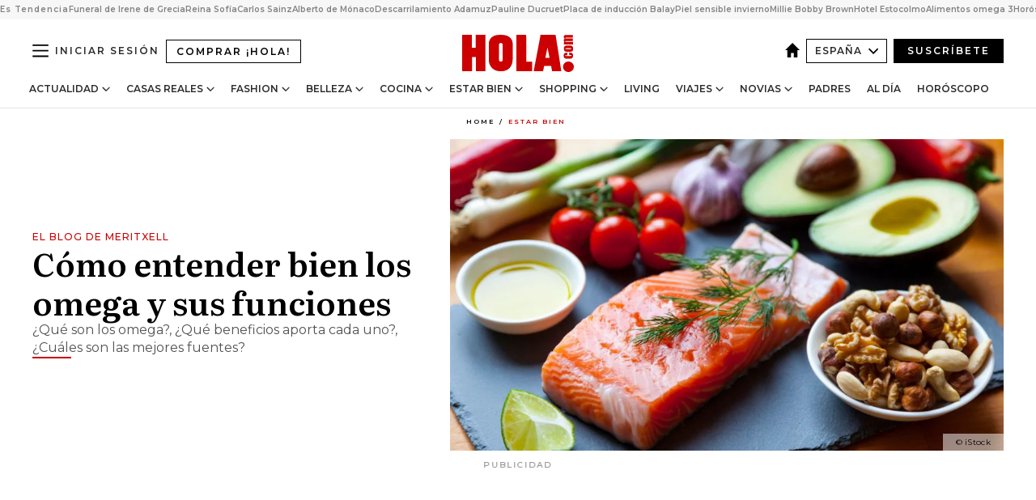

--- FILE ---
content_type: text/html; charset=utf-8
request_url: https://www.hola.com/estar-bien/20221220223220/como-entender-bien-omega-y-sus-funciones/?replytocom=14012
body_size: 39767
content:
<!DOCTYPE html><html lang="es"><head><meta charSet="utf-8" data-next-head=""/><meta name="viewport" content="width=device-width" data-next-head=""/><meta property="mrf:tags" content="ed:4" data-next-head=""/><meta property="mrf:tags" content="otherEdition:" data-next-head=""/><meta property="mrf:tags" content="documentType:story" data-next-head=""/><meta property="mrf:tags" content="publication:HOLA" data-next-head=""/><meta property="mrf:tags" content="articleLength:1562" data-next-head=""/><meta property="mrf:tags" content="hasEmbedded:false" data-next-head=""/><meta property="mrf:tags" content="hasRelatedContent:false" data-next-head=""/><meta property="mrf:tags" content="hasRelatedGallery:false" data-next-head=""/><meta property="mrf:tags" content="contentAccess:free" data-next-head=""/><meta property="mrf:tags" content="articleID:596962" data-next-head=""/><meta property="mrf:tags" content="isPremium:false" data-next-head=""/><meta property="mrf:tags" content="internalLinks:3" data-next-head=""/><meta property="mrf:tags" content="externalLinks:0" data-next-head=""/><meta property="mrf:tags" content="numberImages:1" data-next-head=""/><meta property="mrf:tags" content="numberParagraphs:27" data-next-head=""/><meta property="mrf:tags" content="hasPodcast:false" data-next-head=""/><meta property="mrf:tags" content="articleType:article" data-next-head=""/><meta property="mrf:tags" content="contentPurpose:news" data-next-head=""/><meta property="mrf:tags" content="commercialPurpose:" data-next-head=""/><meta property="mrf:tags" content="numberAds:8" data-next-head=""/><meta property="mrf:tags" content="holaPlusOrigin:" data-next-head=""/><meta property="mrf:tags" content="hasVideo:false" data-next-head=""/><meta property="mrf:sections" content="estar-bien" data-next-head=""/><title data-next-head="">Cómo entender bien los omega y sus funciones</title><link rel="canonical" href="https://www.hola.com/estar-bien/20221220223220/como-entender-bien-omega-y-sus-funciones/" data-next-head=""/><link rel="alternate" type="application/rss+xml" title="HOLA! RSS PRIMARY-ESTAR-BIEN feed" href="https://www.hola.com/feeds/rss/es/primary-estar-bien/any/50.xml" data-next-head=""/><link rel="alternate" href="https://www.hola.com/estar-bien/20221220596962/como-entender-bien-omega-y-sus-funciones/" hreflang="es" data-next-head=""/><meta name="title" content="Cómo entender bien los omega y sus funciones" data-next-head=""/><meta name="description" content="¿Qué son los omega?, ¿Qué beneficios aporta cada uno?, ¿Cuáles son las mejores fuentes?" data-next-head=""/><meta name="robots" content="max-image-preview:large, max-snippet:-1, max-video-preview:-1" data-next-head=""/><meta name="plantilla" content="Plantilla de noticias (plantilla-noticias.html)" data-next-head=""/><meta property="og:url" content="https://www.hola.com/estar-bien/20221220223220/como-entender-bien-omega-y-sus-funciones/" data-next-head=""/><meta property="og:title" content="Cómo entender bien los omega y sus funciones" data-next-head=""/><meta property="og:description" content="¿Qué son los omega?, ¿Qué beneficios aporta cada uno?, ¿Cuáles son las mejores fuentes?" data-next-head=""/><meta property="og:article:author" content="https://www.hola.com/autor/meritxell-marti/" data-next-head=""/><meta property="og:image" content="https://www.hola.com/horizon/landscape/6428b8f9e737-omega-3-t.jpg?im=Resize=(1200)" data-next-head=""/><meta property="og:image:height" content="675" data-next-head=""/><meta property="og:image:width" content="1200" data-next-head=""/><meta property="og:type" content="article" data-next-head=""/><meta property="lang" content="es" data-next-head=""/><meta property="article:modified_time" content="2024-01-29T14:58:48.000Z" data-next-head=""/><meta property="article:published_time" content="2022-12-20T15:01:20.000Z" data-next-head=""/><meta property="article:section" content="Estar bien" data-next-head=""/><meta property="article:tag" content="Nutricion,Estar bien" data-next-head=""/><meta property="article:publisher" content="https://www.facebook.com/revistahola" data-next-head=""/><meta property="fb:app_id" content="145634995501895" data-next-head=""/><meta property="fb:pages" content="52459726262" data-next-head=""/><meta name="dc.title" content="Cómo entender bien los omega y sus funciones" data-next-head=""/><meta name="dc.date" content="2022-12-20T15:01:20.000Z" data-next-head=""/><meta name="dc.author" content="Meritxell Martí" data-next-head=""/><meta name="twitter:card" content="summary_large_image" data-next-head=""/><meta name="twitter:site" content="@hola" data-next-head=""/><meta name="twitter:title" content="Cómo entender bien los omega y sus funciones" data-next-head=""/><meta name="twitter:image" content="https://www.hola.com/horizon/landscape/6428b8f9e737-omega-3-t.jpg?im=Resize=(1200)" data-next-head=""/><meta name="twitter:description" content="El blog de Meritxell" data-next-head=""/><meta name="twitter:creator" content="@hola" data-next-head=""/><meta name="twitter:url" content="https://www.hola.com/estar-bien/20221220223220/como-entender-bien-omega-y-sus-funciones/" data-next-head=""/><meta property="og:site_name" content="¡HOLA!" data-next-head=""/><meta property="fb:admins" content="52459726262" data-next-head=""/><meta property="og:updated_time" content="2024-01-29T14:58:48.000Z" data-next-head=""/><script type="application/ld+json" data-next-head="">[{"@context":"https://schema.org","@type":"NewsArticle","mainEntityOfPage":{"@type":"WebPage","@id":"https://www.hola.com/estar-bien/20221220223220/como-entender-bien-omega-y-sus-funciones/","isAccessibleForFree":true},"headline":"Cómo entender bien los omega y sus funciones","datePublished":"2022-12-20T15:01:20.000Z","dateModified":"2024-01-29T14:58:48.000Z","copyrightYear":"2022","url":"https://www.hola.com/estar-bien/20221220223220/como-entender-bien-omega-y-sus-funciones/","author":[{"@type":"Person","name":"Meritxell Martí","url":"https://www.hola.com/autor/meritxell-marti/"}],"articleSection":"Estar bien","inLanguage":"es","license":"https://www.hola.com/aviso-legal/","description":"¿Qué son los omega?, ¿Qué beneficios aporta cada uno?, ¿Cuáles son las mejores fuentes?","keywords":["Nutricion","Estar bien"],"publisher":{"@type":"NewsMediaOrganization","name":"HOLA","@legalName":"Hola S.L","url":"https://www.hola.com/","logo":{"@type":"ImageObject","url":"https://www.hola.com/holacom.png","width":196,"height":60}},"image":[{"@type":"ImageObject","url":"https://www.hola.com/horizon/landscape/6428b8f9e737-omega-3-t.jpg","width":1920,"height":1080},{"@type":"ImageObject","url":"https://www.hola.com/horizon/square/6428b8f9e737-omega-3-t.jpg","width":1080,"height":1080}]},{"@context":"https://schema.org","@graph":[{"@type":"WebSite","@id":"https://www.hola.com/#website","url":"https://www.hola.com/","name":"HOLA"}]},{"@context":"https://schema.org","@type":"BreadcrumbList","itemListElement":[{"@type":"ListItem","position":1,"name":"HOLA","item":{"@id":"https://www.hola.com/","@type":"CollectionPage"}},{"@type":"ListItem","position":2,"name":"Estar bien","item":{"@id":"https://www.hola.com/estar-bien/","@type":"CollectionPage"}}]},{"@context":"https://schema.org","@type":"SiteNavigationElement","hasPart":[{"@type":"CreativeWork","name":"Actualidad","url":"https://www.hola.com/actualidad/"},{"@type":"CreativeWork","name":"Casas Reales","url":"https://www.hola.com/realeza/"},{"@type":"CreativeWork","name":"Moda","url":"https://www.hola.com/moda/"},{"@type":"CreativeWork","name":"Belleza","url":"https://www.hola.com/belleza/"},{"@type":"CreativeWork","name":"Cocina","url":"https://www.hola.com/cocina/"},{"@type":"CreativeWork","name":"Estar Bien","url":"https://www.hola.com/estar-bien/"},{"@type":"CreativeWork","name":"Shopping","url":"https://www.hola.com/seleccion/"},{"@type":"CreativeWork","name":"Living","url":"https://www.hola.com/decoracion/"},{"@type":"CreativeWork","name":"Viajes","url":"https://www.hola.com/viajes/"},{"@type":"CreativeWork","name":"Novias","url":"https://www.hola.com/novias/"},{"@type":"CreativeWork","name":"Padres","url":"https://www.hola.com/padres/"},{"@type":"CreativeWork","name":"Al día","url":"https://www.hola.com/al-dia/"},{"@type":"CreativeWork","name":"Horóscopo","url":"https://www.hola.com/horoscopo/"},{"@type":"CreativeWork","name":"Fashion","url":"https://www.hola.com/fashion/"}]}]</script><link rel="preconnect" href="https://fonts.gstatic.com"/><link rel="preconnect" href="https://securepubads.g.doubleclick.net"/><link rel="preconnect" href="https://api.permutive.com"/><link rel="preconnect" href="https://micro.rubiconproject.com"/><link rel="preconnect" href="https://cdn.jwplayer.com"/><link rel="preconnect" href="https://cdn.privacy-mgmt.com"/><link rel="preconnect" href="https://www.googletagmanager.com"/><link rel="dns-prefetch" href="https://fonts.gstatic.com"/><link rel="dns-prefetch" href="https://securepubads.g.doubleclick.net"/><link rel="dns-prefetch" href="https://api.permutive.com"/><link rel="dns-prefetch" href="https://micro.rubiconproject.com"/><link rel="dns-prefetch" href="https://cdn.jwplayer.com"/><link rel="dns-prefetch" href="https://cdn.privacy-mgmt.com"/><link rel="dns-prefetch" href="https://www.googletagmanager.com"/><link rel="dns-prefetch" href="https://ssl.p.jwpcdn.com"/><link rel="dns-prefetch" href="https://www.google-analytics.com"/><script fetchpriority="high" type="text/javascript" src="https://securepubads.g.doubleclick.net/tag/js/gpt.js" async=""></script><link rel="apple-touch-icon" type="image/png" sizes="57x57" href="/apple-touch-icon-57x57.png"/><link rel="apple-touch-icon" type="image/png" sizes="60x60" href="/apple-touch-icon-60x60.png"/><link rel="apple-touch-icon" type="image/png" sizes="72x72" href="/apple-touch-icon-72x72.png"/><link rel="apple-touch-icon" type="image/png" sizes="76x76" href="/apple-touch-icon-76x76.png"/><link rel="apple-touch-icon" type="image/png" sizes="114x114" href="/apple-touch-icon-114x114.png"/><link rel="apple-touch-icon" type="image/png" sizes="120x120" href="/apple-touch-icon-120x120.png"/><link rel="apple-touch-icon" type="image/png" sizes="144x144" href="/apple-touch-icon-144x144.png"/><link rel="apple-touch-icon" type="image/png" sizes="152x152" href="/apple-touch-icon-152x152.png"/><link rel="apple-touch-icon" type="image/png" sizes="180x180" href="/apple-touch-icon-180x180.png"/><link rel="icon" type="image/png" sizes="192x192" href="/favicon-192x192.png"/><link rel="shortcut icon" type="image/png" sizes="32x32" href="/favicon-32x32.png"/><link rel="icon" type="image/png" sizes="16x16" href="/favicon-16x16.png"/><link rel="icon" type="image/x-icon" href="/favicon.ico"/><link rel="shortcut icon" href="/favicon.ico"/><link rel="manifest" href="/manifest.webmanifest" crossorigin="use-credentials"/><link rel="mask-icon" href="/icons/safari-pinned-tab.svg" color="#cc0000"/><meta name="msapplication-TileColor" content="#cc0000"/><meta name="theme-color" content="#ffffff"/><meta name="version" content="v4.65.1"/><script id="datalayer-script" data-nscript="beforeInteractive">(function() {
						const page = {"documentType":"story","geoBucket":"geo_us_es","errorStatus":"","publication":"HOLA","subsection":"estar-bien","section":"estar-bien","cleanURL":"https://www.hola.com/estar-bien/20221220223220/como-entender-bien-omega-y-sus-funciones/","canonicalURL":"https://www.hola.com/estar-bien/20221220223220/como-entender-bien-omega-y-sus-funciones/","ed":"4","otherEdition":[],"dataSource":"web"};
						const article = {"datePublication":"20221220","author":["Meritxell Martí"],"tags":["nutricion"],"keywords":["nutrición"],"videoTitle":"","dateModified":"20240129","videoID":"","videoPlayer":"","videoType":"","videoStyle":"","descriptionURL":"¿Qué son los omega?, ¿Qué beneficios aporta cada uno?, ¿Cuáles son las mejores fuentes?","contentClassification":"","clientName":"","articleLength":1562,"articleTitle":"Cómo entender bien los omega y sus funciones","articleHeadline":"Cómo entender bien los omega y sus funciones","articleSubtitle":"¿Qué son los omega?, ¿Qué beneficios aporta cada uno?, ¿Cuáles son las mejores fuentes?","articleID":596962,"externalLinks":0,"numberImages":1,"numberParagraphs":27,"hasVideo":false,"hasEmbedded":false,"internalLinks":3,"hasPodcast":false,"contentPurpose":"news","articleType":"article","isAffiliate":false,"isBranded":false,"isTenancy":false,"isPremium":false,"isOneColumn":false,"contentAccess":"free","holaPlusOrigin":"","hasRelatedContent":false,"hasRelatedGallery":false,"commercialPurpose":[],"campaign":[],"sourceClonedArticle":"","numberAds":8,"primaryImageStyle":"rightAligned169","contentCreation":[],"recirculationBlockType":["link-list","related-news","outbrain","latest-news","article-body-branded"],"recirculationBlockNumber":5};
						window.dataLayer = window.dataLayer || [];
						if (page) window.dataLayer.push(page);
						if (article) window.dataLayer.push(article);
					})();</script><script id="prebid-create" data-nscript="beforeInteractive">
			window.pbjs = window.pbjs || {};
			window.pbjs.que = window.pbjs.que || [];
		</script><script id="gpt-create" data-nscript="beforeInteractive">
			window.dataLayer = window.dataLayer || [];
			window.googletag = window.googletag || {cmd: []};
			window.adConfig = window.adConfig || {};
			window.adConfig.ads = window.adConfig.ads || [];
			window.adConfig.sraIds = window.adConfig.sraIds || [];
			window.adConfig.sraScrollIds = window.adConfig.sraScrollIds || [];
			window.mappings = window.mappings || {};
			window.pageLevelTargeting = window.pageLevelTargeting || false;
		</script><script id="marfil-create" data-nscript="beforeInteractive">(function(){console.log('TEST CARGANDO SCRIPT GENERAL EN DOC');"use strict";function e(e){var t=!(arguments.length>1&&void 0!==arguments[1])||arguments[1],c=document.createElement("script");c.src=e,t?c.type="module":(c.async=!0,c.type="text/javascript",c.setAttribute("nomodule",""));var n=document.getElementsByTagName("script")[0];n.parentNode.insertBefore(c,n)}!function(t,c){!function(t,c,n){var a,o,r;n.accountId=c,null!==(a=t.marfeel)&&void 0!==a||(t.marfeel={}),null!==(o=(r=t.marfeel).cmd)&&void 0!==o||(r.cmd=[]),t.marfeel.config=n;var i="https://sdk.mrf.io/statics";e("".concat(i,"/marfeel-sdk.js?id=").concat(c),!0),e("".concat(i,"/marfeel-sdk.es5.js?id=").concat(c),!1)}(t,c,arguments.length>2&&void 0!==arguments[2]?arguments[2]:{})}(window,7386,{} /* Config */)})();
		</script><link rel="preload" href="/_next/static/css/bfd6cd71510a1c1b.css" as="style"/><link rel="stylesheet" href="/_next/static/css/bfd6cd71510a1c1b.css" data-n-g=""/><link rel="preload" href="/_next/static/css/7829afaba236848f.css" as="style"/><link rel="stylesheet" href="/_next/static/css/7829afaba236848f.css" data-n-p=""/><link rel="preload" href="/_next/static/css/afe6d837ce3c2cbc.css" as="style"/><link rel="stylesheet" href="/_next/static/css/afe6d837ce3c2cbc.css" data-n-p=""/><noscript data-n-css=""></noscript><script defer="" nomodule="" src="/_next/static/chunks/polyfills-42372ed130431b0a.js"></script><script src="//applets.ebxcdn.com/ebx.js" async="" id="ebx" defer="" data-nscript="beforeInteractive"></script><script defer="" src="/_next/static/chunks/6753.f6e000e864a08c7f.js"></script><script defer="" src="/_next/static/chunks/5307.60d8733009aa532b.js"></script><script defer="" src="/_next/static/chunks/3345.335516c2a005971b.js"></script><script defer="" src="/_next/static/chunks/8325.7c1b344283122f56.js"></script><script defer="" src="/_next/static/chunks/1052.d9c0a6984f5d98de.js"></script><script defer="" src="/_next/static/chunks/36.8678ed23b899c02e.js"></script><script defer="" src="/_next/static/chunks/6876.b149e8baa2b41b0a.js"></script><script defer="" src="/_next/static/chunks/819.9bd4b9b211a0911f.js"></script><script defer="" src="/_next/static/chunks/7194.d171233e211c0611.js"></script><script defer="" src="/_next/static/chunks/6237.867dabcc1a667d4e.js"></script><script defer="" src="/_next/static/chunks/7116.9e1e8b11b5631d92.js"></script><script defer="" src="/_next/static/chunks/8857.403a14723e3b6d74.js"></script><script defer="" src="/_next/static/chunks/6510.b27b37e3889fe4ef.js"></script><script defer="" src="/_next/static/chunks/408.e4e5e2aa06c6a89a.js"></script><script defer="" src="/_next/static/chunks/6630.62658e7af834bed7.js"></script><script defer="" src="/_next/static/chunks/633.77ff3e3d80179a4c.js"></script><script src="/_next/static/chunks/webpack-ab8fef51b63e18ac.js" defer=""></script><script src="/_next/static/chunks/framework-87f4787c369d4fa9.js" defer=""></script><script src="/_next/static/chunks/main-ff4f9e304ce34cd7.js" defer=""></script><script src="/_next/static/chunks/pages/_app-121bb79d93895e40.js" defer=""></script><script src="/_next/static/chunks/1609-4252f898d0831c6c.js" defer=""></script><script src="/_next/static/chunks/8435-fca3790ce7581c2f.js" defer=""></script><script src="/_next/static/chunks/3417-a24db766b908450e.js" defer=""></script><script src="/_next/static/chunks/pages/article/%5B...path%5D-1a70cafd1ec67612.js" defer=""></script><script src="/_next/static/UghPm-xHDjFmrNWkKvneS/_buildManifest.js" defer=""></script><script src="/_next/static/UghPm-xHDjFmrNWkKvneS/_ssgManifest.js" defer=""></script></head><body><div id="__next"><a class="skLi-8370a0" href="#hm-main">Ir al contenido principal</a><a class="skLi-8370a0" href="#hm-footer">Ir al pie de página</a><div><!-- Comscore Identifier: comscorekw=estar-bien --></div> <!-- --> <aside class="ho-liLi-842356 ho-liLi-s-14970ef  ho-theme" data-no-swipe="true"><div class="ho-liLiTiWr-2093889"><span class="ho-liLiTi-1356abd">Es Tendencia</span></div><div class="ho-liLiCoWr-23105c6"><ul><li><a class="ho-liLiLi-12407d5 ho-link" href="https://www.hola.com/realeza/casa_espanola/20260119878600/pablo-nicolas-y-philippos-de-grecia-encabezan-el-cortejo-funebre-en-el-ultimo-adios-en-atenas-a-la-princesa-irene/">Funeral de Irene de Grecia</a></li><li><a class="ho-liLiLi-12407d5 ho-link" href="https://www.hola.com/realeza/casa_espanola/20260119878656/dolor-de-la-reina-sofia-irene-griegos-ovacionan/">Reina Sofía</a></li><li><a class="ho-liLiLi-12407d5 ho-link" href="https://www.hola.com/actualidad/20260119878596/carlos-sainz-reencuentro-mujer-dakar-2026/">Carlos Sainz</a></li><li><a class="ho-liLiLi-12407d5 ho-link" href="https://www.hola.com/realeza/casa_monaco/20260119878612/imagen-mas-comentada-alberto-monaco-gran-cicatriz-cara/">Alberto de Mónaco</a></li><li><a class="ho-liLiLi-12407d5 ho-link" href="https://www.hola.com/al-dia/20260119878614/directo-descarrilamiento-trenes-adamuz-cordoba-fallecidos-causas/">Descarrilamiento Adamuz</a></li><li><a class="ho-liLiLi-12407d5 ho-link" href="https://www.hola.com/moda/20260119878597/pauline-ducruet-look-traje-chaqueta-zapato-comodo-estefania-monaco/">Pauline Ducruet</a></li><li><a class="ho-liLiLi-12407d5 ho-link" href="https://www.hola.com/seleccion/20260119877797/placa-de-induccion-balay-a-prueba-de-huellas-mas-de-140-euros-de-descuento/">Placa de inducción Balay</a></li><li><a class="ho-liLiLi-12407d5 ho-link" href="https://www.hola.com/seleccion/20260119878619/como-cuidar-la-piel-sensible-en-invierno-mejores-productos-y-consejos-de-expertos/">Piel sensible invierno</a></li><li><a class="ho-liLiLi-12407d5 ho-link" href="https://www.hola.com/belleza/20260119878650/millie-bobby-brown-cambio-look-corte-pelo-bob/">Millie Bobby Brown</a></li><li><a class="ho-liLiLi-12407d5 ho-link" href="https://www.hola.com/viajes/20260119878100/hotel-estocolmo-diseno-escandinavo-carlos-felipe-suecia/">Hotel Estocolmo</a></li><li><a class="ho-liLiLi-12407d5 ho-link" href="https://www.hola.com/cocina/recetas/20260119878328/alimentos-ricos-omega-3-recetas-faciles/">Alimentos omega 3</a></li><li><a class="ho-liLiLi-12407d5 ho-link" href="https://www.hola.com/horoscopo/20260119877334/horoscopo-de-hoy-lunes-19-de-enero/">Horóscopo de hoy</a></li></ul></div></aside><div class="glide-header ho-heWr-13544c1"><header class=" ho-theme ho-header ho-ce-84215c" id="hm-header" data-no-swipe="true"><div class="ho-heMaRoWr-20558d9 hm-container"><div class="ho-heToBa-12016a3"><button type="button" class="ho-heHaTo-215244d ho-theme ho-button ho-bu-i-1138ea0" aria-label="Abrir menú" aria-expanded="false" title="Abrir menú"><svg viewBox="0 0 16 13" xmlns="http://www.w3.org/2000/svg" aria-hidden="true" class="hm-icon"><path d="M16 1.5H0V0h16zM16 7H0V5.5h16zm0 5.5H0V11h16z" fill="currentColor" fill-rule="evenodd"></path></svg></button><a class="ho-heMaLi-1827ab2 ho-link" href="https://suscripciones.hola.com/">Comprar ¡HOLA!</a><div class="ho-heLoCo-194933f"><a aria-label="HOLA.com" class="ho-loLi-8311c6 ho-link" href="https://www.hola.com/"><svg viewBox="0 0 242 81" fill="none" xmlns="http://www.w3.org/2000/svg" aria-hidden="true" class="ho-loIc-826c03 hm-icon"><path d="M230.277 58.186c6.478 0 11.723 5.128 11.723 11.407C242 75.87 236.755 81 230.277 81c-6.479 0-11.723-5.129-11.723-11.407 0-6.279 5.244-11.407 11.723-11.407zM106.522 9.506c2.116 2.697 3.041 7.295 3.041 11.76l-.176 34.267c-.353 8.931-5.509 18.57-13.706 21.576-8.198 3.758-20.979 3.05-28.118-2.299-6.215-4.642-9.432-11.23-9.784-18.747V17.907c.528-5.35 3.393-11.23 8.02-13.75C69.194 2.033 72.896.574 76.819.396c8.55-.883 23.49-1.06 29.704 9.109zm-19.92 9.418c-1.234-1.062-3.041-1.238-4.452-.708-1.41.53-2.291 1.769-2.468 3.228v33.558c.177 1.415 1.234 2.697 2.689 3.05 1.058.355 2.292.178 3.217 0 1.058-.706 2.116-1.237 2.116-3.227V21.621c-.045-1.415-.573-1.946-1.102-2.697zM202.203.044c.529.177 12.605 79.01 12.605 79.409h-19.921l-2.116-11.761h-15.116l-2.292 11.76h-20.449S170.03.222 169.854.044c-.22.177 32.349 0 32.349 0zM189.378 50.36s-4.451-22.638-4.451-22.815c0 0 0-.353-4.628 22.815h9.079zm-50.507 8.356h12.825v20.692h-34.332V.044h21.331c.176 0 .176 58.849.176 58.672zM21.155 28.386h8.373V0H50.33v79.408H29.705V48.37H21.33v31.038H0V.044h21.155v28.341zm206.654 10.522v5.527h-2.336c-.705 0-1.234 0-1.587.177-.352.177-.352.354-.352.707 0 .354.176.53.352.708.177.177.706.177 1.587.177h9.255c.705 0 1.234-.177 1.587-.354.352-.177.529-.354.529-.708a.974.974 0 00-.529-.884c-.353-.177-1.058-.177-1.939-.177h-2.292v-5.35c1.586 0 2.688 0 3.57.177.705.177 1.586.354 2.291 1.061.882.531 1.411 1.238 1.763 2.123.353.884.529 1.945.529 3.404 0 1.592-.352 3.05-.881 3.935-.529 1.061-1.411 1.592-2.468 2.123-1.058.353-2.468.53-4.452.53h-5.509c-1.586 0-2.864-.177-3.746-.53-.881-.354-1.586-1.062-2.292-2.123-.705-1.06-1.057-2.476-1.057-3.935 0-1.592.352-2.874 1.057-3.935.706-1.061 1.411-1.768 2.469-2.122 1.234-.354 2.644-.53 4.451-.53zm-.529-15.519h4.804c1.763 0 3.041 0 3.922.177.882.177 1.587.53 2.292 1.061.705.53 1.234 1.238 1.587 2.122.352.885.528 1.946.528 3.228 0 1.238-.176 2.476-.352 3.405-.353.884-.705 1.591-1.234 2.122-.529.53-1.234.884-2.116 1.061-.881.177-2.115.354-3.746.354h-4.98c-1.763 0-3.217-.177-4.275-.53-1.058-.355-1.763-1.062-2.468-2.123-.529-1.061-.881-2.3-.881-3.935 0-1.238.176-2.476.528-3.405a4.594 4.594 0 011.587-2.122c.705-.53 1.234-.884 1.939-1.061.529-.177 1.587-.354 2.865-.354zm-1.454 5.88c-1.058 0-1.587 0-1.94.178-.176.176-.352.353-.352.707s.176.53.352.707c.177.177.882.177 1.94.177h8.726c.881 0 1.586 0 1.763-.177.352-.177.352-.353.352-.707s-.176-.53-.352-.707c-.177-.177-.882-.177-1.587-.177h-8.902zm-5.333-13.882l1.763.176c-.705-.53-1.234-1.06-1.587-1.591-.352-.708-.529-1.415-.529-2.123 0-1.591.705-2.874 2.116-3.758-.705-.53-1.234-1.061-1.587-1.592-.352-.707-.529-1.238-.529-2.122 0-1.06.177-1.768.705-2.476.529-.707 1.058-1.06 1.763-1.238.705-.177 1.763-.354 3.394-.354h13.883v5.704H227.28c-1.587 0-2.688 0-3.041.177-.353.177-.529.354-.529.707 0 .354.176.708.529.885.353.177 1.41.177 3.041.177h12.605v5.703h-12.252c-1.94 0-3.041 0-3.394.177-.353.177-.529.354-.529.707 0 .177.176.531.353.708.176.177.352.354.705.354h15.293v5.703h-19.392v-5.88h-.176v-.044z" fill="currentColor"></path></svg><span class="sr-only">Cómo entender bien los omega y sus funciones</span></a></div><div class="ho-heEdSw-2174946 -header ho-theme ho-edSw-1589d3b -no-label" id="edition-switcher"><a aria-label="España" class="ho-link" href="https://www.hola.com/"><svg width="18" height="18" viewBox="0 0 18 18" fill="none" xmlns="http://www.w3.org/2000/svg" aria-hidden="true" class="ho-edSwHoIc-2375ca4 hm-icon"><path d="M9 0L0 9h2.695v9h4.587v-5.386h3.46V18h4.567V9H18L9 0z" fill="currentColor"></path></svg></a><button type="button" class="ho-edSwBu-2225aeb ho-theme ho-button ho-bu-i-1138ea0" aria-label="Abrir Ediciones" aria-expanded="false" aria-controls="edition-switcher-list-España-desktop" title="Abrir Ediciones" on="tap:edition-switcher.toggleClass(class=&#x27;editionOpen&#x27;)">España<svg width="140" height="90" viewBox="0 0 14 9" fill="none" xmlns="http://www.w3.org/2000/svg" aria-hidden="true" class="ho-edSwIc-1982557 hm-icon"><path fill-rule="evenodd" clip-rule="evenodd" d="M7.8 8.43a1 1 0 01-1.415 0L.57 2.615A1 1 0 011.985 1.2l5.107 5.108L12.2 1.2a1 1 0 111.415 1.415L7.8 8.43z" fill="currentColor"></path></svg></button><ul class="ho-edSwLi-2001c71" id="edition-switcher-list-España-desktop" aria-hidden="true"><li><a class="ho-edSwLi-1987a78 ho-link" href="https://www.hola.com/us-es/" tabindex="-1">Americas</a></li><li><a class="ho-edSwLi-1987a78 ho-link" href="https://www.hola.com/us/" tabindex="-1">USA</a></li><li><a class="ho-edSwLi-1987a78 ho-link" href="https://www.hola.com/mexico/" tabindex="-1">México</a></li></ul></div><div class="login-header ho-loCo-146800c"><a aria-label="Iniciar sesión" class="ho-loLi-935396 ho-link" href="" rel="nofollow"><span class="ho-loLiTe-1356d2a">Iniciar sesión</span></a></div><div class="ho-suCl-1819162"><a class="-button ho-link" href="https://suscribete.hola.com/">Suscríbete</a></div></div><div class="ho-heNaCo-18413da"><nav class="ho-heNa-165781b" aria-label="Primary Header Navigation" id="header-navigation-primary"><ul class="ho-naLi-148407d"><li class="ho-naIt-1471b6f"><div class="ho-naWr-1809e3b" id="header-navigation-primary-link-ey9R79cKtQ"><a class="ho-naLa-1552e12 ho-naLi-147079d ho-link" href="https://www.hola.com/actualidad/">Actualidad</a><button type="button" class="ho-naSuBu-2443568 ho-theme ho-button ho-bu-i-1138ea0" aria-label="Abrir Actualidad Submenu" aria-expanded="false" aria-controls="sub-menu-ey9R79cKtQ-primary" on="tap:sub-menu-ey9R79cKtQ-primary.toggleClass(class=&#x27;navigationWrapperOpen&#x27;)"><svg width="140" height="90" viewBox="0 0 14 9" fill="none" xmlns="http://www.w3.org/2000/svg" aria-hidden="true" class="ho-naSuIc-2200d8b hm-icon"><path fill-rule="evenodd" clip-rule="evenodd" d="M7.8 8.43a1 1 0 01-1.415 0L.57 2.615A1 1 0 011.985 1.2l5.107 5.108L12.2 1.2a1 1 0 111.415 1.415L7.8 8.43z" fill="currentColor"></path></svg></button><ul class="ho-naSu-1807e6f" aria-hidden="true" id="sub-menu-ey9R79cKtQ-primary"><li class="ho-naSuIt-2206ba3"><a class="ho-suLi-116577e ho-link" href="https://www.hola.com/tags/television/" tabindex="-1">Televisión</a></li><li class="ho-naSuIt-2206ba3"><a class="ho-suLi-116577e ho-link" href="https://www.hola.com/biografias/" tabindex="-1">Biografías</a></li><li class="ho-naSuIt-2206ba3"><a class="ho-suLi-116577e ho-link" href="https://www.hola.com/tv/" tabindex="-1">¡HOLA! Play</a></li></ul></div></li><li class="ho-naIt-1471b6f"><div class="ho-naWr-1809e3b" id="header-navigation-primary-link-et0qculsiz"><a class="ho-naLa-1552e12 ho-naLi-147079d ho-link" href="https://www.hola.com/realeza/">Casas Reales</a><button type="button" class="ho-naSuBu-2443568 ho-theme ho-button ho-bu-i-1138ea0" aria-label="Abrir Casas Reales Submenu" aria-expanded="false" aria-controls="sub-menu-et0qculsiz-primary" on="tap:sub-menu-et0qculsiz-primary.toggleClass(class=&#x27;navigationWrapperOpen&#x27;)"><svg width="140" height="90" viewBox="0 0 14 9" fill="none" xmlns="http://www.w3.org/2000/svg" aria-hidden="true" class="ho-naSuIc-2200d8b hm-icon"><path fill-rule="evenodd" clip-rule="evenodd" d="M7.8 8.43a1 1 0 01-1.415 0L.57 2.615A1 1 0 011.985 1.2l5.107 5.108L12.2 1.2a1 1 0 111.415 1.415L7.8 8.43z" fill="currentColor"></path></svg></button><ul class="ho-naSu-1807e6f" aria-hidden="true" id="sub-menu-et0qculsiz-primary"><li class="ho-naSuIt-2206ba3"><a class="ho-suLi-116577e ho-link" href="https://www.hola.com/realeza/casa_espanola/" tabindex="-1">España</a></li><li class="ho-naSuIt-2206ba3"><a class="ho-suLi-116577e ho-link" href="https://www.hola.com/realeza/casa_inglesa/" tabindex="-1">Reino Unido</a></li><li class="ho-naSuIt-2206ba3"><a class="ho-suLi-116577e ho-link" href="https://www.hola.com/realeza/casa_holanda/" tabindex="-1">Holanda</a></li><li class="ho-naSuIt-2206ba3"><a class="ho-suLi-116577e ho-link" href="https://www.hola.com/realeza/casa_monaco/" tabindex="-1">Mónaco</a></li><li class="ho-naSuIt-2206ba3"><a class="ho-suLi-116577e ho-link" href="https://www.hola.com/realeza/casa_noruega/" tabindex="-1">Noruega</a></li><li class="ho-naSuIt-2206ba3"><a class="ho-suLi-116577e ho-link" href="https://www.hola.com/realeza/casa_suecia/" tabindex="-1">Suecia</a></li><li class="ho-naSuIt-2206ba3"><a class="ho-suLi-116577e ho-link" href="https://www.hola.com/realeza/casa_danesa/" tabindex="-1">Dinamarca</a></li><li class="ho-naSuIt-2206ba3"><a class="ho-suLi-116577e ho-link" href="https://www.hola.com/realeza/casa_belga/" tabindex="-1">Bélgica</a></li><li class="ho-naSuIt-2206ba3"><a class="ho-suLi-116577e ho-link" href="https://www.hola.com/realeza/casa_luxemburgo/" tabindex="-1">Luxemburgo</a></li><li class="ho-naSuIt-2206ba3"><a class="ho-suLi-116577e ho-link" href="https://www.hola.com/realeza/casa_liechtenstein/" tabindex="-1">Liechtenstein</a></li></ul></div></li><li class="ho-naIt-1471b6f"><div class="ho-naWr-1809e3b" id="header-navigation-primary-link-eHUdQs-AiO"><a class="ho-naLa-1552e12 ho-naLi-147079d ho-link" href="https://www.hola.com/moda/">Fashion</a><button type="button" class="ho-naSuBu-2443568 ho-theme ho-button ho-bu-i-1138ea0" aria-label="Abrir Fashion Submenu" aria-expanded="false" aria-controls="sub-menu-eHUdQs-AiO-primary" on="tap:sub-menu-eHUdQs-AiO-primary.toggleClass(class=&#x27;navigationWrapperOpen&#x27;)"><svg width="140" height="90" viewBox="0 0 14 9" fill="none" xmlns="http://www.w3.org/2000/svg" aria-hidden="true" class="ho-naSuIc-2200d8b hm-icon"><path fill-rule="evenodd" clip-rule="evenodd" d="M7.8 8.43a1 1 0 01-1.415 0L.57 2.615A1 1 0 011.985 1.2l5.107 5.108L12.2 1.2a1 1 0 111.415 1.415L7.8 8.43z" fill="currentColor"></path></svg></button><ul class="ho-naSu-1807e6f" aria-hidden="true" id="sub-menu-eHUdQs-AiO-primary"><li class="ho-naSuIt-2206ba3"><a class="ho-suLi-116577e ho-link" href="https://www.hola.com/moda/actualidad/" tabindex="-1">Noticias</a></li><li class="ho-naSuIt-2206ba3"><a class="ho-suLi-116577e ho-link" href="https://www.hola.com/moda/tendencias/" tabindex="-1">Tendencias</a></li><li class="ho-naSuIt-2206ba3"><a class="ho-suLi-116577e ho-link" href="https://www.hola.com/moda/disenyadores/" tabindex="-1">Diseñadores</a></li></ul></div></li><li class="ho-naIt-1471b6f"><div class="ho-naWr-1809e3b" id="header-navigation-primary-link-e1uuEsoFeC"><a class="ho-naLa-1552e12 ho-naLi-147079d ho-link" href="https://www.hola.com/belleza/">Belleza</a><button type="button" class="ho-naSuBu-2443568 ho-theme ho-button ho-bu-i-1138ea0" aria-label="Abrir Belleza Submenu" aria-expanded="false" aria-controls="sub-menu-e1uuEsoFeC-primary" on="tap:sub-menu-e1uuEsoFeC-primary.toggleClass(class=&#x27;navigationWrapperOpen&#x27;)"><svg width="140" height="90" viewBox="0 0 14 9" fill="none" xmlns="http://www.w3.org/2000/svg" aria-hidden="true" class="ho-naSuIc-2200d8b hm-icon"><path fill-rule="evenodd" clip-rule="evenodd" d="M7.8 8.43a1 1 0 01-1.415 0L.57 2.615A1 1 0 011.985 1.2l5.107 5.108L12.2 1.2a1 1 0 111.415 1.415L7.8 8.43z" fill="currentColor"></path></svg></button><ul class="ho-naSu-1807e6f" aria-hidden="true" id="sub-menu-e1uuEsoFeC-primary"><li class="ho-naSuIt-2206ba3"><a class="ho-suLi-116577e ho-link" href="https://www.hola.com/belleza/tendencias/" tabindex="-1">Tendencias</a></li><li class="ho-naSuIt-2206ba3"><a class="ho-suLi-116577e ho-link" href="https://www.hola.com/belleza/caraycuerpo/" tabindex="-1">Cara y cuerpo</a></li><li class="ho-naSuIt-2206ba3"><a class="ho-suLi-116577e ho-link" href="https://www.hola.com/tags/peinados/" tabindex="-1">Peinados</a></li><li class="ho-naSuIt-2206ba3"><a class="ho-suLi-116577e ho-link" href="https://www.hola.com/tags/perder-peso/" tabindex="-1">Perder peso</a></li><li class="ho-naSuIt-2206ba3"><a class="ho-suLi-116577e ho-link" href="https://www.hola.com/tags/en-forma/" tabindex="-1">En forma</a></li><li class="ho-naSuIt-2206ba3"><a class="ho-suLi-116577e ho-link" href="https://www.hola.com/hubs/hola-beauty-addict/" tabindex="-1">¡HOLA! Beauty Addict</a></li></ul></div></li><li class="ho-naIt-1471b6f"><div class="ho-naWr-1809e3b" id="header-navigation-primary-link-ebyep_jFba"><a class="ho-naLa-1552e12 ho-naLi-147079d ho-link" href="https://www.hola.com/cocina/">Cocina</a><button type="button" class="ho-naSuBu-2443568 ho-theme ho-button ho-bu-i-1138ea0" aria-label="Abrir Cocina Submenu" aria-expanded="false" aria-controls="sub-menu-ebyep_jFba-primary" on="tap:sub-menu-ebyep_jFba-primary.toggleClass(class=&#x27;navigationWrapperOpen&#x27;)"><svg width="140" height="90" viewBox="0 0 14 9" fill="none" xmlns="http://www.w3.org/2000/svg" aria-hidden="true" class="ho-naSuIc-2200d8b hm-icon"><path fill-rule="evenodd" clip-rule="evenodd" d="M7.8 8.43a1 1 0 01-1.415 0L.57 2.615A1 1 0 011.985 1.2l5.107 5.108L12.2 1.2a1 1 0 111.415 1.415L7.8 8.43z" fill="currentColor"></path></svg></button><ul class="ho-naSu-1807e6f" aria-hidden="true" id="sub-menu-ebyep_jFba-primary"><li class="ho-naSuIt-2206ba3"><a class="ho-suLi-116577e ho-link" href="https://www.hola.com/cocina/recetas/" tabindex="-1">Recetas</a></li><li class="ho-naSuIt-2206ba3"><a class="ho-suLi-116577e ho-link" href="https://www.hola.com/cocina/noticias/" tabindex="-1">Noticias</a></li><li class="ho-naSuIt-2206ba3"><a class="ho-suLi-116577e ho-link" href="https://www.hola.com/cocina/tecnicas-de-cocina/" tabindex="-1">Técnicas de cocina</a></li></ul></div></li><li class="ho-naIt-1471b6f"><div class="ho-naWr-1809e3b" id="header-navigation-primary-link-emEY-iK6K5"><a class="ho-naLa-1552e12 ho-naLi-147079d ho-link" href="https://www.hola.com/estar-bien/">Estar bien</a><button type="button" class="ho-naSuBu-2443568 ho-theme ho-button ho-bu-i-1138ea0" aria-label="Abrir Estar bien Submenu" aria-expanded="false" aria-controls="sub-menu-emEY-iK6K5-primary" on="tap:sub-menu-emEY-iK6K5-primary.toggleClass(class=&#x27;navigationWrapperOpen&#x27;)"><svg width="140" height="90" viewBox="0 0 14 9" fill="none" xmlns="http://www.w3.org/2000/svg" aria-hidden="true" class="ho-naSuIc-2200d8b hm-icon"><path fill-rule="evenodd" clip-rule="evenodd" d="M7.8 8.43a1 1 0 01-1.415 0L.57 2.615A1 1 0 011.985 1.2l5.107 5.108L12.2 1.2a1 1 0 111.415 1.415L7.8 8.43z" fill="currentColor"></path></svg></button><ul class="ho-naSu-1807e6f" aria-hidden="true" id="sub-menu-emEY-iK6K5-primary"><li class="ho-naSuIt-2206ba3"><a class="ho-suLi-116577e ho-link" href="https://www.hola.com/tags/dieta-saludable/" tabindex="-1">Dieta saludable</a></li><li class="ho-naSuIt-2206ba3"><a class="ho-suLi-116577e ho-link" href="https://www.hola.com/tags/bienestar/" tabindex="-1">Bienestar</a></li><li class="ho-naSuIt-2206ba3"><a class="ho-suLi-116577e ho-link" href="https://www.hola.com/tags/medio-ambiente/" tabindex="-1">Medio ambiente</a></li><li class="ho-naSuIt-2206ba3"><a class="ho-suLi-116577e ho-link" href="https://www.hola.com/tags/psicologia/" tabindex="-1">Psicología</a></li><li class="ho-naSuIt-2206ba3"><a class="ho-suLi-116577e ho-link" href="https://www.hola.com/tags/coaching/" tabindex="-1">Coaching</a></li><li class="ho-naSuIt-2206ba3"><a class="ho-suLi-116577e ho-link" href="https://www.hola.com/tags/vida-sana/" tabindex="-1">Vida sana</a></li><li class="ho-naSuIt-2206ba3"><a class="ho-suLi-116577e ho-link" href="https://www.hola.com/tags/enfermedades/" tabindex="-1">Enfermedades</a></li><li class="ho-naSuIt-2206ba3"><a class="ho-suLi-116577e ho-link" href="https://www.hola.com/tags/mascotas/ " tabindex="-1">Mascotas</a></li></ul></div></li><li class="ho-naIt-1471b6f"><div class="ho-naWr-1809e3b" id="header-navigation-primary-link-e5hKUnglTa"><a class="ho-naLa-1552e12 ho-naLi-147079d ho-link" href="https://www.hola.com/seleccion/">Shopping</a><button type="button" class="ho-naSuBu-2443568 ho-theme ho-button ho-bu-i-1138ea0" aria-label="Abrir Shopping Submenu" aria-expanded="false" aria-controls="sub-menu-e5hKUnglTa-primary" on="tap:sub-menu-e5hKUnglTa-primary.toggleClass(class=&#x27;navigationWrapperOpen&#x27;)"><svg width="140" height="90" viewBox="0 0 14 9" fill="none" xmlns="http://www.w3.org/2000/svg" aria-hidden="true" class="ho-naSuIc-2200d8b hm-icon"><path fill-rule="evenodd" clip-rule="evenodd" d="M7.8 8.43a1 1 0 01-1.415 0L.57 2.615A1 1 0 011.985 1.2l5.107 5.108L12.2 1.2a1 1 0 111.415 1.415L7.8 8.43z" fill="currentColor"></path></svg></button><ul class="ho-naSu-1807e6f" aria-hidden="true" id="sub-menu-e5hKUnglTa-primary"><li class="ho-naSuIt-2206ba3"><a class="ho-suLi-116577e ho-link" href="https://www.hola.com/seleccion/belleza/" tabindex="-1">Belleza</a></li><li class="ho-naSuIt-2206ba3"><a class="ho-suLi-116577e ho-link" href="https://www.hola.com/seleccion/moda/" tabindex="-1">Moda</a></li><li class="ho-naSuIt-2206ba3"><a class="ho-suLi-116577e ho-link" href="https://www.hola.com/seleccion/casa/" tabindex="-1">Casa</a></li><li class="ho-naSuIt-2206ba3"><a class="ho-suLi-116577e ho-link" href="https://www.hola.com/seleccion/bienestar/" tabindex="-1">Bienestar</a></li><li class="ho-naSuIt-2206ba3"><a class="ho-suLi-116577e ho-link" href="https://www.hola.com/seleccion/tecnologia/" tabindex="-1">Tecnología</a></li><li class="ho-naSuIt-2206ba3"><a class="ho-suLi-116577e ho-link" href="https://www.hola.com/seleccion/libros/" tabindex="-1">Libros</a></li><li class="ho-naSuIt-2206ba3"><a class="ho-suLi-116577e ho-link" href="https://www.hola.com/seleccion/deporte/" tabindex="-1">Deporte</a></li><li class="ho-naSuIt-2206ba3"><a class="ho-suLi-116577e ho-link" href="https://www.hola.com/seleccion/ninos/" tabindex="-1">Niños</a></li><li class="ho-naSuIt-2206ba3"><a class="ho-suLi-116577e ho-link" href="https://www.hola.com/seleccion/mascotas/" tabindex="-1">Mascotas</a></li><li class="ho-naSuIt-2206ba3"><a class="ho-suLi-116577e ho-link" href="https://www.hola.com/seleccion/regalos/" tabindex="-1">Regalos</a></li><li class="ho-naSuIt-2206ba3"><a class="ho-suLi-116577e ho-link" href="https://www.hola.com/seleccion/ocio/" tabindex="-1">Ocio</a></li></ul></div></li><li class="ho-naIt-1471b6f"><a class="ho-naLi-147079d ho-link" href="https://www.hola.com/decoracion/">Living</a></li><li class="ho-naIt-1471b6f"><div class="ho-naWr-1809e3b" id="header-navigation-primary-link-epgoloeb3s"><a class="ho-naLa-1552e12 ho-naLi-147079d ho-link" href="https://www.hola.com/viajes/">Viajes</a><button type="button" class="ho-naSuBu-2443568 ho-theme ho-button ho-bu-i-1138ea0" aria-label="Abrir Viajes Submenu" aria-expanded="false" aria-controls="sub-menu-epgoloeb3s-primary" on="tap:sub-menu-epgoloeb3s-primary.toggleClass(class=&#x27;navigationWrapperOpen&#x27;)"><svg width="140" height="90" viewBox="0 0 14 9" fill="none" xmlns="http://www.w3.org/2000/svg" aria-hidden="true" class="ho-naSuIc-2200d8b hm-icon"><path fill-rule="evenodd" clip-rule="evenodd" d="M7.8 8.43a1 1 0 01-1.415 0L.57 2.615A1 1 0 011.985 1.2l5.107 5.108L12.2 1.2a1 1 0 111.415 1.415L7.8 8.43z" fill="currentColor"></path></svg></button><ul class="ho-naSu-1807e6f" aria-hidden="true" id="sub-menu-epgoloeb3s-primary"><li class="ho-naSuIt-2206ba3"><a class="ho-suLi-116577e ho-link" href="https://www.hola.com/tags/internacionales/" tabindex="-1">Internacionales</a></li><li class="ho-naSuIt-2206ba3"><a class="ho-suLi-116577e ho-link" href="https://www.hola.com/tags/espana/" tabindex="-1">España</a></li><li class="ho-naSuIt-2206ba3"><a class="ho-suLi-116577e ho-link" href="https://www.hola.com/guias/madrid/" tabindex="-1">Inspiración ¡H! Madrid</a></li><li class="ho-naSuIt-2206ba3"><a class="ho-suLi-116577e ho-link" href="https://www.holamadrid.com/" rel="nofollow" tabindex="-1">Tu ¡H! Madrid</a></li></ul></div></li><li class="ho-naIt-1471b6f"><div class="ho-naWr-1809e3b" id="header-navigation-primary-link-eqfsJ1HdVN"><a class="ho-naLa-1552e12 ho-naLi-147079d ho-link" href="https://www.hola.com/novias/">Novias</a><button type="button" class="ho-naSuBu-2443568 ho-theme ho-button ho-bu-i-1138ea0" aria-label="Abrir Novias Submenu" aria-expanded="false" aria-controls="sub-menu-eqfsJ1HdVN-primary" on="tap:sub-menu-eqfsJ1HdVN-primary.toggleClass(class=&#x27;navigationWrapperOpen&#x27;)"><svg width="140" height="90" viewBox="0 0 14 9" fill="none" xmlns="http://www.w3.org/2000/svg" aria-hidden="true" class="ho-naSuIc-2200d8b hm-icon"><path fill-rule="evenodd" clip-rule="evenodd" d="M7.8 8.43a1 1 0 01-1.415 0L.57 2.615A1 1 0 011.985 1.2l5.107 5.108L12.2 1.2a1 1 0 111.415 1.415L7.8 8.43z" fill="currentColor"></path></svg></button><ul class="ho-naSu-1807e6f" aria-hidden="true" id="sub-menu-eqfsJ1HdVN-primary"><li class="ho-naSuIt-2206ba3"><a class="ho-suLi-116577e ho-link" href="https://www.hola.com/tags/tendencias-novias/" tabindex="-1">Tendencias</a></li><li class="ho-naSuIt-2206ba3"><a class="ho-suLi-116577e ho-link" href="https://www.hola.com/novias/" tabindex="-1">Invitadas</a></li><li class="ho-naSuIt-2206ba3"><a class="ho-suLi-116577e ho-link" href="https://www.hola.com/tags/organizacion-de-bodas/" tabindex="-1">Organización</a></li><li class="ho-naSuIt-2206ba3"><a class="ho-suLi-116577e ho-link" href="https://www.tubodahola.com/" rel="nofollow" tabindex="-1">Tu Boda ¡HOLA!</a></li></ul></div></li><li class="ho-naIt-1471b6f"><a class="ho-naLi-147079d ho-link" href="https://www.hola.com/padres/">Padres</a></li><li class="ho-naIt-1471b6f"><a class="ho-naLi-147079d ho-link" href="https://www.hola.com/al-dia/">Al Día</a></li><li class="ho-naIt-1471b6f"><a class="ho-naLi-147079d ho-link" href="https://www.hola.com/horoscopo/">Horóscopo</a></li></ul></nav></div></div><nav class="ho-heMeMo-1622f64" aria-label="Primary Header Navigation" id="header-navigation-primary"><ul class="ho-naLi-148407d"><li class="ho-naIt-1471b6f"><a class="ho-naLi-147079d ho-link" href="https://www.hola.com/actualidad/">Actualidad</a></li><li class="ho-naIt-1471b6f"><a class="ho-naLi-147079d ho-link" href="https://www.hola.com/realeza/">Casas Reales</a></li><li class="ho-naIt-1471b6f"><a class="ho-naLi-147079d ho-link" href="https://www.hola.com/moda/">Fashion</a></li><li class="ho-naIt-1471b6f"><a class="ho-naLi-147079d ho-link" href="https://www.hola.com/belleza/">Belleza</a></li><li class="ho-naIt-1471b6f"><a class="ho-naLi-147079d ho-link" href="https://www.hola.com/cocina/">Cocina</a></li><li class="ho-naIt-1471b6f"><a class="ho-naLi-147079d ho-link" href="https://www.hola.com/estar-bien/">Estar bien</a></li><li class="ho-naIt-1471b6f"><a class="ho-naLi-147079d ho-link" href="https://www.hola.com/seleccion/">Shopping</a></li><li class="ho-naIt-1471b6f"><a class="ho-naLi-147079d ho-link" href="https://www.hola.com/decoracion/">Living</a></li><li class="ho-naIt-1471b6f"><a class="ho-naLi-147079d ho-link" href="https://www.hola.com/viajes/">Viajes</a></li><li class="ho-naIt-1471b6f"><a class="ho-naLi-147079d ho-link" href="https://www.hola.com/novias/">Novias</a></li><li class="ho-naIt-1471b6f"><a class="ho-naLi-147079d ho-link" href="https://www.hola.com/padres/">Padres</a></li><li class="ho-naIt-1471b6f"><a class="ho-naLi-147079d ho-link" href="https://www.hola.com/al-dia/">Al Día</a></li><li class="ho-naIt-1471b6f"><a class="ho-naLi-147079d ho-link" href="https://www.hola.com/horoscopo/">Horóscopo</a></li></ul></nav></header><span id="hm-main"></span></div> <!-- --> <!-- --> <!-- --> <div class="-variation-skin -style-2 hola-style" data-sticky-megabanner="false" data-ad-title="PUBLICIDAD"><div class="desktop adCo-11280b3"><div id="div-skin_0" data-refresh-count="0"></div></div></div><div class="all" id="div-outofpage1X1_0" data-position="outofpage" data-refresh-count="0" data-ad-title="PUBLICIDAD"></div> 
<div class="gc-col-12 gc-row">
 <div class="gc-col-12 gc-row hm-container skin-container" role="main">
  <!-- --> <!-- --> <div class="ho-arCo-12511f0 ho-ahRi-711fc1  ho-theme"><div class="ho-brCrWr-1867707"><nav class=" ho-theme ho-br-11623d5" aria-label="Breadcrumbs"><ul><li class="ho-brIt-15618e2"><a aria-label="Home" class="ho-link" href="https://www.hola.com/">Home</a></li><li class="ho-brIt-15618e2 ho-brItAc-2165a92"><a aria-label="Estar bien" class="ho-link" href="https://www.hola.com/estar-bien/">Estar bien</a></li></ul></nav></div><div class="ho-maWr-1158355"><div class="ho-heWr-1457675"><p class="ho-shSu-1404989">El blog de Meritxell</p><h1 class="he-720f74 ho-title">Cómo entender bien los omega y sus funciones</h1><hr class="ho-boLiUnTi-2077d80"/><h2 class="he-720f74 ho-su-8760bf">¿Qué son los omega?, ¿Qué beneficios aporta cada uno?, ¿Cuáles son las mejores fuentes?</h2><hr class="ho-boLi-1053c1d"/></div><div class="ho-meWr-1249476"><div class="ho-imCo-14461c5"><img src="https://www.hola.com/horizon/landscape/6428b8f9e737-omega-3-t.jpg" sizes="(min-width:1280px) 730px, (min-width:960px) 45vw, (min-width:768px) 45vw, (min-width:320px) 100vw, 100vw" srcSet="https://www.hola.com/horizon/landscape/6428b8f9e737-omega-3-t.jpg?im=Resize=(960),type=downsize 960w, https://www.hola.com/horizon/landscape/6428b8f9e737-omega-3-t.jpg?im=Resize=(360),type=downsize 360w, https://www.hola.com/horizon/landscape/6428b8f9e737-omega-3-t.jpg?im=Resize=(640),type=downsize 640w" width="1920" height="1080" loading="eager" decoding="async" alt="omega 3" fetchpriority="high" class="ho-image"/><span class="ho-imCr-1233683">&#169; iStock</span></div></div></div></div> <div class="-variation-megabanner -style-2 hola-style" data-sticky-megabanner="false" data-ad-title="PUBLICIDAD"><div class="desktop adCo-11280b3"><div id="div-megabanner_0" data-refresh-count="0"></div></div></div> <!-- --> 
  <div class="gc-col-12 gc-row hm-grid hm-grid__section hm-grid__article">
   <div class="gc-col-8 gc-row hm-grid__content hm-grid__content--article">
    <div class="ho-arBy-1351edd  ho-theme"><div class="ho-arByIn-1859323 ho-arByInRe-2687baa"><div><div class="ho-author  ho-theme"><div class="ho-auDe-1369079"><a class="ho-auNa-104497a link" href="https://www.hola.com/autor/meritxell-marti/">Meritxell Martí</a><span class="ho-pu-97452a"></span></div></div><div class="ho-loTi-13508a5 ho-loTi-13508a5"><span class="ho-loTiSp-1752866">Actualizado 29 de enero de 2024 - 15:58 CET</span><time class="ho-loTiTiTa-203339b ho-loTiTiTaHi-2621b16" dateTime="2024-01-29T14:58:48.000Z">29 de enero de 2024 - 15:58 CET</time></div></div><div class="ho-soShWr-2088523"><div id="socialSharing" class="ho-soSh-13519cb ho-soSh-13519cb ho-theme ho-soShHo-2417e03 ho-soShEx-2363117"><ul class="ho-soShLi-1864eac"><li class="ho-soShIt-17504d3 -type-whatsapp"><a class="ho-soShLi-1749f81 ho-link" href="https://api.whatsapp.com/send?text=https%3A%2F%2Fwww.hola.com%2Festar-bien%2F20221220223220%2Fcomo-entender-bien-omega-y-sus-funciones%2F&amp;media=&amp;description=C%C3%B3mo%20entender%20bien%20los%20omega%20y%20sus%20funciones" rel="nofollow" target="_blank"><svg width="18" height="18" viewBox="0 0 18 18" fill="none" xmlns="http://www.w3.org/2000/svg" aria-hidden="true" class="ho-soShLiIc-2142828 hm-icon"><path fill-rule="evenodd" clip-rule="evenodd" d="M4.283 1.304A8.93 8.93 0 018.49.01a8.928 8.928 0 11-3.54 16.913L.441 17.992a.347.347 0 01-.417-.409l.947-4.601A8.93 8.93 0 014.283 1.304zm5.773 14.524a6.994 6.994 0 003.816-1.955v-.002a6.99 6.99 0 10-11.18-1.77l.314.605-.582 2.824 2.767-.653.625.312a6.993 6.993 0 004.24.64zm1.475-5.46l1.73.496-.002.002a.646.646 0 01.366.967 2.917 2.917 0 01-1.546 1.348c-1.184.285-3.002.006-5.272-2.112-1.965-1.835-2.485-3.362-2.362-4.573A2.91 2.91 0 015.569 4.78a.646.646 0 011.008.23l.73 1.645a.646.646 0 01-.08.655l-.369.477a.632.632 0 00-.05.698 9.228 9.228 0 002.978 2.626.625.625 0 00.684-.144l.424-.43a.646.646 0 01.637-.169z" fill="currentColor"></path></svg></a></li><li class="ho-soShIt-17504d3 -type-facebook"><a aria-label="Compartir en Facebook" class="ho-soShLi-1749f81 ho-link" href="https://www.facebook.com/sharer/sharer.php?u=https%3A%2F%2Fwww.hola.com%2Festar-bien%2F20221220223220%2Fcomo-entender-bien-omega-y-sus-funciones%2F&amp;quote=C%C3%B3mo%20entender%20bien%20los%20omega%20y%20sus%20funciones" rel="nofollow" target="_blank"><svg width="11" height="18" viewBox="0 0 11 18" fill="none" xmlns="http://www.w3.org/2000/svg" aria-hidden="true" class="ho-soShLiIc-2142828 hm-icon"><path fill-rule="evenodd" clip-rule="evenodd" d="M10.008 3.132H7.146a.955.955 0 00-.72 1.035v2.06h3.6v2.944h-3.6V18H3.06V9.171H0V6.227h3.06V4.5A4.23 4.23 0 017.025 0h2.974v3.132h.01z" fill="currentColor"></path></svg></a></li><li class="ho-soShIt-17504d3 -type-flipboard"><a class="ho-soShLi-1749f81 ho-link" href="https://share.flipboard.com/bookmarklet/popout?v=2&amp;title=C%C3%B3mo%20entender%20bien%20los%20omega%20y%20sus%20funciones&amp;url=https%3A%2F%2Fwww.hola.com%2Festar-bien%2F20221220223220%2Fcomo-entender-bien-omega-y-sus-funciones%2F" rel="nofollow" target="_blank"><svg width="16" height="16" viewBox="0 0 16 16" fill="none" xmlns="http://www.w3.org/2000/svg" aria-hidden="true" class="ho-soShLiIc-2142828 hm-icon"><path d="M0 8.16V16h5.216v-5.216l2.605-.02 2.611-.012.013-2.611.019-2.605 2.611-.019 2.605-.013V.32H0v7.84z" fill="currentColor"></path></svg></a></li><li class="ho-soShIt-17504d3 -type-twitter"><a aria-label="Compartir en X" class="ho-soShLi-1749f81 ho-link" href="https://twitter.com/intent/tweet?text=C%C3%B3mo%20entender%20bien%20los%20omega%20y%20sus%20funciones&amp;url=https%3A%2F%2Fwww.hola.com%2Festar-bien%2F20221220223220%2Fcomo-entender-bien-omega-y-sus-funciones%2F" rel="nofollow" target="_blank"><svg width="18" height="18" viewBox="0 0 18 18" fill="none" xmlns="http://www.w3.org/2000/svg" aria-hidden="true" class="ho-soShLiIc-2142828 hm-icon"><path d="M10.7 7.8L17.4 0h-1.6L10 6.8 5.4 0H0l7 10.2-7 8.2h1.6l6.1-7.1 4.9 7.1H18L10.7 7.8zm-2.2 2.5l-.7-1-5.6-8.1h2.4l4.6 6.5.7 1 5.9 8.5h-2.4l-4.9-6.9z" fill="currentColor"></path></svg></a></li><li class="ho-soShIt-17504d3 -type-pinterest"><a aria-label="Compartir en Pinterest" class="ho-soShLi-1749f81 ho-link" href="https://www.pinterest.com/pin/create/button/?url=https%3A%2F%2Fwww.hola.com%2Festar-bien%2F20221220223220%2Fcomo-entender-bien-omega-y-sus-funciones%2F&amp;media=&amp;description=C%C3%B3mo%20entender%20bien%20los%20omega%20y%20sus%20funciones" rel="nofollow" target="_blank"><svg width="15" height="18" viewBox="0 0 15 18" fill="none" xmlns="http://www.w3.org/2000/svg" aria-hidden="true" class="ho-soShLiIc-2142828 hm-icon"><path d="M5.77 11.905C5.295 14.383 4.717 16.76 3.002 18c-.529-3.746.777-6.559 1.384-9.542-1.034-1.736.125-5.232 2.306-4.37 2.685 1.058-2.324 6.455 1.038 7.13 3.51.703 4.944-6.077 2.767-8.281-3.144-3.182-9.155-.072-8.416 4.485.18 1.114 1.333 1.452.46 2.99C.529 9.967-.068 8.383.007 6.272.13 2.815 3.12.397 6.116.06c3.792-.424 7.35 1.388 7.84 4.944.554 4.016-1.71 8.364-5.76 8.05-1.104-.084-1.565-.628-2.426-1.15z" fill="currentColor"></path></svg></a></li></ul><button type="button" aria-label="Compartir" title="Compartir" class="ho-soShLi-1749f81"><svg width="18" height="17" viewBox="0 0 18 17" fill="none" xmlns="http://www.w3.org/2000/svg" aria-hidden="true" class="ho-soShLiIc-2142828 ho-clIc-927d71 hm-icon"><path fill-rule="evenodd" clip-rule="evenodd" d="M17.676 1.737A1 1 0 0016.324.263L9 6.977 1.676.263A1 1 0 10.324 1.737L7.52 8.333.324 14.93a1 1 0 001.352 1.474L9 9.69l7.324 6.714a1 1 0 101.352-1.474L10.48 8.332l7.196-6.596z" fill="currentColor"></path></svg><svg width="18" height="19" viewBox="0 0 18 19" fill="none" xmlns="http://www.w3.org/2000/svg" aria-hidden="true" class="ho-soShLiIc-2142828 ho-shIc-92462a hm-icon"><path fill-rule="evenodd" clip-rule="evenodd" d="M14.135 1.5a1.558 1.558 0 100 3.115 1.558 1.558 0 000-3.115zm-3.058 1.558a3.058 3.058 0 11.575 1.786L6.174 8.04a.755.755 0 01-.1.049 3.078 3.078 0 01-.06 1.288c.055.016.108.04.16.07l5.843 3.404a3.058 3.058 0 11-.795 1.273l-5.804-3.382a.762.762 0 01-.11-.077 3.058 3.058 0 11.16-3.95L11.1 3.43a3.087 3.087 0 01-.022-.372zM14.135 13.5a1.558 1.558 0 100 3.115 1.558 1.558 0 000-3.115zM1.5 8.596a1.558 1.558 0 113.115 0 1.558 1.558 0 01-3.115 0z" fill="currentColor"></path></svg></button></div></div></div></div> <!-- --> 
    <div class="gc-col-12 hm-article__body -category-estar-bien" style="width:100.0%">
     <div></div><div class="ho-boCo-11616d9  ho-theme ldJsonContent"><p id="emSL1ddf19" data-wc="76">Los OMEGA son los denominamos ácidos grasos esenciales o AGEs, (EFAs esential fatty acid). Los <strong>EFA o ácidos grasos esenciales</strong> son grasas poliinsaturadas que desempeñan funciones muy importantes en la salud y vitalidad de nuestro organismo. Son esenciales o indispensables para mantener la buena salud del organismo, aunque no son sintetizables por el propio organismo. Son imprescindibles en todos los tratamientos anti-aging. Principalmente existen dos grupos de ácidos grasos esenciales. Los que denominamos <strong>omega-3 y omega-6.</strong></p><ev-engagement id="horizon_hola" group-name="horizon_hola"></ev-engagement><div id="w-embedded-paywall" class="ev-paywall-container new-model-evolok"></div><div id="w-embedded-notifier" class="ev-notifier-container new-model-evolok"></div><div data-mrf-recirculation="Te recomendamos"><div data-mrf-recirculation="article-body-branded" class="ho-reCo-146821e hm-text-centered ho-theme js-rel-content"><span class="he-720f74 ho-reCoTi-1982b82">Te recomendamos</span><nav aria-label="Continue reading related articles"><ul class="ho-reCoLi-18802bd"><li class="ho-reCoIt-186740b"><article class="minicardDWI acdwi-sponsored-highlight ho-theme ho-card acdwi-sponsored-highlight ho-caHaLi-10929fc"><div class="ho-caMe-890111"><div class="ho-caImWr-1630256"><a aria-label="6 prendas de las rebajas de Massimo Dutti que son muy tendencia este invierno" class="ho-caLi-80899a ho-link" href="https://www.hola.com/seleccion/20260114877895/prendas-rebajas-massimo-dutti-tendencia-invierno/?itm_source=interior_inline&amp;itm_medium=editor_noticias&amp;itm_campaign=hola&amp;itm_content=content_commerce"><img src="https://www.hola.com/horizon/square/74da4a459c58-w-bloque1-desktop-new-in.jpg" sizes="(min-width:1280px) 180px, (min-width:320px) 100px, 100px" srcSet="https://www.hola.com/horizon/square/74da4a459c58-w-bloque1-desktop-new-in.jpg?im=Resize=(360),type=downsize 360w" width="1080" height="1080" loading="lazy" decoding="async" alt="Afiliacion" fetchpriority="auto" class="ho-image"/></a></div></div><div class="ho-caCo-114145e"><h4 class="he-720f74 ho-caTi-924647"><a aria-label="6 prendas de las rebajas de Massimo Dutti que son muy tendencia este invierno" class="ho-caLi-80899a ho-link" href="https://www.hola.com/seleccion/20260114877895/prendas-rebajas-massimo-dutti-tendencia-invierno/?itm_source=interior_inline&amp;itm_medium=editor_noticias&amp;itm_campaign=hola&amp;itm_content=content_commerce">6 prendas de las rebajas de Massimo Dutti que son muy tendencia este invierno</a></h4></div></article></li><li class="ho-reCoIt-186740b"><article class="minicardDWI acdwi-sponsored-highlight ho-theme ho-card acdwi-sponsored-highlight ho-caHaLi-10929fc"><div class="ho-caMe-890111"><div class="ho-caImWr-1630256"><a aria-label="Hemos seleccionado el mejor colágeno hidrolizado de 2025 según tu tipo de piel" class="ho-caLi-80899a ho-link" href="https://www.hola.com/seleccion/20230411229793/mejores-colagenos-hidrolizados/?itm_source=interior_inline&amp;itm_medium=editor_noticias&amp;itm_campaign=hola&amp;itm_content=content_commerce"><img src="https://www.hola.com/horizon/square/b532d23a9b11-gettyimages-1333082780.jpg" sizes="(min-width:1280px) 180px, (min-width:320px) 100px, 100px" srcSet="https://www.hola.com/horizon/square/b532d23a9b11-gettyimages-1333082780.jpg?im=Resize=(360),type=downsize 360w" width="1080" height="1080" loading="lazy" decoding="async" alt="Afiliacion" fetchpriority="auto" class="ho-image"/></a></div></div><div class="ho-caCo-114145e"><h4 class="he-720f74 ho-caTi-924647"><a aria-label="Hemos seleccionado el mejor colágeno hidrolizado de 2025 según tu tipo de piel" class="ho-caLi-80899a ho-link" href="https://www.hola.com/seleccion/20230411229793/mejores-colagenos-hidrolizados/?itm_source=interior_inline&amp;itm_medium=editor_noticias&amp;itm_campaign=hola&amp;itm_content=content_commerce">Hemos seleccionado el mejor colágeno hidrolizado de 2025 según tu tipo de piel</a></h4></div></article></li></ul></nav></div></div><p id="e2i_1PpczPF" data-wc="50">Para conseguir un funcionamiento adecuado de nuestro organismo, es importante conseguir un equilibro de ambos, aunque actualmente debido a que la dieta occidental es demasiado rica en aceites refinados y alimentos procesados, se ha alterado el equilibrio en la ingesta de los mismos llevando a un elevado incremento de omega-6.</p><p id="ejvC_jnv95J" data-wc="1">-<a class="hm-link ho-link" href="https://www.hola.com/seleccion/20210407187247/aceite-de-onagra-beneficios-piel/" data-mrf-recirculation="article-body-link">Los mejores aceites de onagra para la piel seca: descubre el secreto de Paula Echevarría</a></p><p id="e63x30qAdaM" data-wc="35">El exceso de grasas omega-6 y la deficiencia de grasas omega-3 son factores que contribuyen a la aparición de muchas enfermedades crónicas, como por ejemplo las afecciones cardíacas, la diabetes, la artritis y la depresión.</p><p id="etEWdz0v9QM" data-wc="42">Según las investigaciones científicas, los <strong>EFA</strong> más beneficiosos para el organismo pertenecen al grupo omega-3, como el ácido eicosapentanoico (<strong><em>EPA</em></strong><em> en inglés</em>) y el ácido docosahexanoico (<strong><em>DHA</em></strong><em> en inglés</em>). Dentro del grupo omega-6 encontramos al excepcionalmente beneficioso ácido gammalinoleico (<strong><em>GLA</em></strong><em> en inglés</em>).</p><p id="eIEXE6yIvBLL" data-wc="0"><a class="hm-link ho-link" href="https://www.hola.com/estar-bien/20221213222730/superalimentos-consejos-beneficios/" data-mrf-recirculation="article-body-link">-Superalimentos y nutricionales para estar sano</a></p><h3 data-wc="7" id="h3-10gtxt4mkldnhss">¿Por qué son importantes losAGEs ( EFA)?</h3><p id="exKcUKIiDzzg" data-wc="63">Los ácidos grasos esenciales son los componentes básicos utilizados por nuestro organismo para la producción de unas sustancias llamadas eicosanoides. Los eicosanoides se encuentran en todas las células humanas y afectan el funcionamiento de todos los sistemas corporales. Los eicosanoides controlan la presión arterial, favorecen una buena circulación sanguínea y regulan el dolor mediante el fortalecimiento natural de la respuesta antiinflamatoria del organismo.</p><p id="e28FHihhAKo_" data-wc="69">La inflamación crónica es uno de los procesos más importantes del envejecimiento, la toma de suplementos de <strong>AGE</strong>s, evitan o ralentizan este proceso. Los <strong>EFA</strong> también constituyen componentes estructurales de vital importancia para las membranas que protegen y rodean todas las células del cuerpo. <span style="background-color:initial">ambién son de vital importancia en los procesos de adelgazamiento, donde debería estar siempre incluidos, ya que ayuda a reducir el depósito de las grasas.</span></p><h3 data-wc="6" id="h3-10gtxt4mkldnhst">¿Dónde se encuentran los AGEs (EFA)?</h3><p id="ehV4V-8P0IMo" data-wc="65">La mejor fuente de ácidos grasos omega-3 <strong>EPA y DHA</strong> se encuentra en las especies de pescado de agua fría tales como las sardinas, las anchoas, el salmón y arenque. Los ácidos grasos omega-6, concretamente el ácido ganmalinoleico o<strong> GLA</strong> (<em>según sus siglas en inglés</em>) se encuentra en los aceites de borraja (<em>Borago officinalis en latín</em>) y prímula (<em>Oenothera biennis y Oenothera lamarkiana en latín)</em>.</p><p id="enUWvzFcpR8r" data-wc="13"><strong>Ahora vamos a explicar cada uno de los omegas EPA, DHA y GLA</strong></p><h3 data-wc="3" id="h3-10gtxt4mkldnhsu">¿Qué es EPA?</h3><p id="efRknVxiU4KM" data-wc="54">El ácido eicosapentanoico o EPA es un ácido graso poliinsaturado de cadena larga omega-3 que se encuentra de manera natural en el pescado concretamente en el aceite de pescado. Es <strong>imprescindible para el cuerpo humano</strong>, pero nuestro organismo no puede sintetizarlo en cantidades suficientes por lo que debe obtenerlo a partir de la dieta.</p><div class="-variation-inread -style-2 hola-style" data-sticky-megabanner="false" data-ad-title="PUBLICIDAD"><div class="desktop adCo-11280b3"><div id="div-inread_0" data-refresh-count="0"></div></div></div><h3 data-wc="3" id="h3-10gtxt4mkldnhsv">Beneficios del EPA</h3><p id="ez69pEMQS9Cs" data-wc="31">El EPA mejora la salud cardíaca y el sistema inmunológico, <strong>siendo fundamental en el alivio de procesos inflamatorios</strong> y autoinmunes tales como la artritis, el asma y la enfermedad inflamatoria intestinal.</p><h3 data-wc="2" id="h3-10gtxt4mkldnhsw">Salud cardíaca:</h3><p id="eVnEikTb2bSO" data-wc="33">Según investigaciones científicas se ha demostrado que EPA <strong>reduce los triglicéridos en plasma, mejora la circulación sanguínea, controla la presión arterial y modula la respuesta antiinflamatoria </strong>del organismo pudiendo prevenir los ataques cardíacos.</p><p id="e1mzVu4F__YY" data-wc="56">La Asociación Norteamericana del Corazón recomienda que pacientes con afecciones del corazón ingieran un gramo diario de EPA y DHA combinados, y que las personas con altos niveles de triglicéridos consuman entre dos y cuatro gramos de dicha combinación. Igualmente el aceite de pescado disminuye de forma comprobada el riesgo de afecciones cardíacas en pacientes diabéticos.</p><h3 data-wc="6" id="h3-10gtxt4mkldnhsx">Artritis y salud de las articulaciones:</h3><p id="eUoxdNfahVAV" data-wc="37">El aceite de pescado mejora la respuesta antiinflamatoria natural del organismo reduciendo el dolor y la inflamación de las articulaciones. Dentro del tejido articular y muscular, el EPA estimula la producción de los eicosanoides (prostaglandinas, citokinas, tromboxanos).</p><p id="eR6EVzwzee4U" data-wc="45">Los eicosanoides son componentes hormono idénticos que afectan o están involucrados en cada en cada proceso de nuestro cuerpo, como la <strong>regulación del dolor y la inflamación</strong>, ayudan a mantener la adecuada tensión arterial, y niveles de colesterol ayudando también en la fluida transmisión nerviosa.</p><p id="eI1wr4ltgCKI" data-wc="48">Estos elementos beneficiosos actúan de forma natural disminuyendo esta inflamación. Aunque pueden transcurrir algunos días o semanas antes que empiece a sentir la disminución de los síntomas, los aceites de pescado son una alternativa sana y eficaz para el alivio de los procesos inflamatorios, sin producir efectos adversos.</p><p id="ej97VBCJJaK_" data-wc="38">Las investigaciones demuestran que es mejor iniciar el tratamiento con dosis terapéuticas de aceite de pescado, alrededor de dos o tres gramos combinados de EPA y DHA reduciendo luego la cantidad hasta llegar a la dosis de mantenimiento.</p><div class="fr-embedded">
 <div data-wc="75" id="e2h4FxODiwS"><figure class="ho-meIm-995f02  ho-theme"><div class="ho-imCo-14461c5"><img src="https://www.hola.com/horizon/original_aspect_ratio/5212cc5bf8e1-omega-3-6-z.jpg" sizes="(min-width:1360px) 630px, (min-width:960px) 60vw, (min-width:320px) calc(100vw - (var(--page-gutter) * 2)), calc(100vw - (var(--page-gutter) * 2))" srcSet="https://www.hola.com/horizon/original_aspect_ratio/5212cc5bf8e1-omega-3-6-z.jpg?im=Resize=(960),type=downsize 960w, https://www.hola.com/horizon/original_aspect_ratio/5212cc5bf8e1-omega-3-6-z.jpg?im=Resize=(640),type=downsize 640w, https://www.hola.com/horizon/original_aspect_ratio/5212cc5bf8e1-omega-3-6-z.jpg?im=Resize=(360),type=downsize 360w" width="1024" height="768" loading="lazy" decoding="async" alt="omega-3-6" fetchpriority="auto" class="image ho-image"/><span class="ho-imCr-1233683">&#169; Freepik</span></div></figure></div>
</div><h3 data-wc="3" id="h3-10gtxt4mkldnhsy">¿Qué es DHA?</h3><p id="e5Kr9ESmb7Y1" data-wc="41">El ácido docosahexanoico o DHA es un ácido graso esencial que se encuentra de manera natural en el pescado. Es imprescindible para el cuerpo humano, nuestro organismo no puede sintetizarlo en cantidades suficientes y debe obtenerlo a partir de la dieta.</p><p id="enxc4_olC53h" data-wc="3"><strong>Beneficios del DHA</strong></p><ul data-wc="364" id="ul-10gtxt4mkldnhsz">
 <li>El DHA es muy importante en el tejido nervioso y las células cerebrales.</li>
 <li>Allí ayuda a aumentar la fluidez de la membrana y la actividad neurotransmisora, mejorando el aprendizaje, la memoria y los procesos cognitivos.</li>
 <li>Los niños necesitan DHA para el desarrollo adecuado del cerebro, los ojos y el sistema nervioso central.</li>
 <li><strong>Cognición y memoria: </strong>El rol del DHA para mantener una buena función cerebral mientras envejecemos es importantísimo. Existen estudios donde demuestran que un déficit de DHA ha sido vinculada a la demencia, así se observa que quienes consumes mas DHA durante su vida poseen una mejor función cognitiva conservando un pensamiento y memoria más claros al envejecer.</li>
 <li><strong>Depresión y estados anímico: </strong>El DHA desempeña un rol importante en el bienestar mental. La depresión, el desorden bipolar, y el riesgo de suicidio se han relacionado con la deficiencia de DHA. El consumo regular de aceite de pescado coadyuva a reducir los estados depresivos, la ira, la agresividad y la ansiedad, por lo que la Asociación Americana de Psiquiatría recomienda como mínimo el consumo de un gramo de EPA y DHA para condiciones relacionadas con trastornos emocionales. Dicha dosis puede ser incrementada a juicio de un facultativo.</li>
 <li><strong>Embarazo y lactancia:</strong> El DHA proveniente de aceite de pescado es un nutriente esencial indispensable durante el embarazo y el periodo de lactancia por su papel en la formación adecuada del cerebro, los ojos, el sistema nervioso y el sistema inmune durante el desarrollo fetal y los primeros años de vida del niño. El aceite de hígado de bacalao es naturalmente muy rico en DHA, las madres que lo ingieren durante el embarazo tienen mejores partos y sus hijos alcanzan un desarrollo intelectual más alto a los cuatro años de edad.<br/><br/>El consumo de aceite de hígado de pescado también puede reducir la depresión postparto. Se aconseja un aporte de 300 mg a 600 mg diarios de DHA en las mujeres embarazadas. El “Artic cod liver oil” es la forma más segura de ingerir DHA durante el embarazo. Es importante escoger un aceite de hígado de bacalao que sea fresco, que haya sido destilado molecularmente y que su nivel de pureza garantice la ausencia de contaminantes ambientales, especialmente metales pesados.</li>
</ul><h3 data-wc="3" id="h3-10gtxt4mkldnht0">¿Qué es GLA?</h3><p id="e1p6cvgA1x-f" data-wc="59">En general las dietas occidentales contienen muy pocas grasas del grupo omega-3 y muchas del grupo omega-6. El c<strong>onsumo excesivo de grasas pertenecientes al grupo omega-6 produce inflamación crónica</strong>. Una excepción es el ácido gammalinoleico (GLA según sus siglas en inglés) que constituye un tipo diferente de omega-6 y se encuentra en los aceites de borraja y de prímula.</p><p id="ecVpK3Rx1k78" data-wc="48">El GLA es el componente esencial a partir del cual se sintetiza otro eicosanoide que ayuda a reducir la inflamación no deseada. <strong>El organismo no es capaz de producir cantidades adecuadas de GLA</strong> por lo que este debe ser ingerido a través de la dieta o consumiendo suplementos.</p><p id="e6_a-RyZJYKv" data-wc="0"><a class="hm-link ho-link" href="https://www.hola.com/estar-bien/20221129221920/biotina-beneficios-alimentos/" data-mrf-recirculation="article-body-link">-Biotina: conoce sus beneficios y en qué alimentos encontrarla</a></p><h3 data-wc="3" id="h3-10gtxt4mkldnht1">Beneficios del GLA</h3><p id="eDKTpxXvEzvK" data-wc="59">Todas las grasas esenciales son buenas para la piel pero particularmente GLA propicia una epidermis saludable. El GLA <strong>suaviza y protege la piel</strong>, reduciendo la aparición de eczemas y otras erupciones inflamatorias. Durante décadas el GLA ha sido tomado por las mujeres para aliviar los síntomas de la menstruación y la menopausia. También en el tratamiento de la artritis.</p><p id="e34Y9aUcizmB" data-wc="55">El GLA actúa de manera más efectiva cuando es combinado con EPA y DHA provenientes de aceite de pescado. Como he dicho anteriormente <strong>la dieta actual es muy rica en omega 6</strong> por lo que parece una incongruencia tomar más suplementos de omega 6 , pero la diferencia radica en el tipo de omega 6.</p><p id="eJVqlkbsICEp" data-wc="69">El ácido linoléico y el ácido linolénico son dos tipos de omega 6 que se encuentran en el maíz,la soja o el girasol, sin embargo el GLA, o ácido gamma linoléico no se encuentra en la dieta diaria sino en el aceite de onagra y borraja. El Gla estimula la producción natural de prostagladinas mejorando la salud epidérmica, el funcionamiento cerebral, el humor, las articulaciones, y la salud cardiovascular.</p><h3 data-wc="1" id="h3-10gtxt4mkldnht2">RESUMIENDO:</h3><p id="eGetTZ-mZFbT" data-wc="4">Los ácidos grasos esenciales:</p><ol data-wc="42" id="ol-10gtxt4mkldnht3">
 <li>Omega 3 
  <ul data-wc="17" id="ul-10gtxt4mkldnht4">
   <li><strong>EPA</strong>: Especifico para el corazón y la inflamación.</li>
   <li><strong>DHA</strong>: Especifico para el cerebro y la salud mental.</li>
  </ul></li>
 <li>Omega 6 
  <ul data-wc="9" id="ul-10gtxt4mkldnht5">
   <li><strong>GLA</strong>: Especifico para la piel, hormonas, cabello y uñas.</li>
  </ul></li>
 <li>Omega 9 
  <ul data-wc="10" id="ul-10gtxt4mkldnht6">
   <li><strong>Oleico y erucico</strong>: especifico para regular los niveles de colesterol</li>
  </ul></li>
</ol></div><div></div>
    </div> <!-- --> <!-- --> <div class="component-margin"><p style="font-size:10px; font-style:italic; color:#525252; font-weight:400; margin-left: auto; margin-right: auto; max-width: 41.75rem;">© ¡HOLA! Prohibida la reproducción total o parcial de este reportaje y sus fotografías, aun citando su procedencia.</p></div> 
    <div class="gc-col-12 hm-article__tags" style="width:100.0%">
     <div data-no-swipe="true" class=" ho-theme ho-otTa-945f46"><span class="ho-otTaTi-1459be5">Otros Temas</span><ul aria-label="Otros Temas" class="ho-otTaLi-1357904"><li class="ho-otTaIt-134463f"><a aria-label="View more Nutricion articles" class="ho-otTaLi-13433d1 ho-link" href="https://www.hola.com/cocina/tags/nutricion/">Nutricion</a></li></ul></div>
    </div><div></div> <div id="poool-placement-end-of-article"></div> <ev-engagement id="below_the_article_body" group-name="below_the_article_body"></ev-engagement><div id="w-embedded-notifier" class="ev-notifier-container new-model-evolok"></div> <!-- --> <!-- -->    <!-- --> <!-- -->
   </div>
   <div class="gc-col-4 gc-row hm-grid__aside">
    <div class="gc-col-12 gc-row js-dwi-sidebar-top">
     <div class="gc-col-12 gc-row hm-sticky-sidebar">
      <div class="-variation-robapaginas -style-2 hola-style" data-sticky-megabanner="false" data-ad-title="PUBLICIDAD"><div class="desktop adCo-11280b3"><div id="div-robapaginas_0" data-refresh-count="0"></div></div></div> <!-- --> <!-- --> <!-- -->
     </div>
    </div>
    <div class="gc-col-12 gc-row hm-sticky-sidebar">
     <div id="sidebarfiller"></div><div class="-variation-robamid -style-2 hola-style" data-sticky-megabanner="false" data-ad-title="PUBLICIDAD"><div class="desktop adCo-11280b3"><div id="div-robamid_0" data-refresh-count="0"></div></div></div><div class="-variation-robainferior -style-2 hola-style" data-sticky-megabanner="false" data-ad-title="PUBLICIDAD"><div class="desktop adCo-11280b3"><div id="div-robainferior_0" data-refresh-count="0"></div></div></div>
    </div>
   </div>
  </div><div class="-variation-bannerinferior -style-2 hola-style" data-sticky-megabanner="false" data-ad-title="PUBLICIDAD"><div class="desktop adCo-11280b3"><div id="div-bannerinferior_0" data-refresh-count="0"></div></div></div>    <div data-mrf-recirculation="TE PUEDE INTERESAR"><section data-mrf-recirculation="related-news" class=" ho-theme ho-re-1396195 ho--s-s-700f0c -category-estar-bien" aria-label="TE PUEDE INTERESAR"><div class="ho-reBa-2420469"><div class=" ho-theme no-line ho-blTi-1037b62"><div class="ho-blTiBl-1528d1e"><div class="ho-blTiTi-15516ef"><span class="he-720f74 ho-blTiHe-17253e0">TE PUEDE INTERESAR</span></div></div></div><div class="ho-reCo-2127550"><article class=" ho-theme ho-card ho-caHaLi-10929fc"><div class="ho-caMe-890111"><div class="ho-caImWr-1630256"><a aria-label="Así comeremos en 2026: dietas a medida, IA en la cocina y experiencias multisensoriales" class="ho-caLi-80899a ho-link" href="https://www.hola.com/estar-bien/20251228872618/tendencias-dieta-nutricion-2026-ia-dietas-personalizadas-experiencias/"><img src="https://www.hola.com/horizon/square/835e69e34956-claramasliving0010120-copia.jpg" sizes="(min-width:1360px) 333px, (min-width:1280px) 24vw, (min-width:960px) 20vw, (min-width:768px) 15vw, (min-width:320px) null, " srcSet="https://www.hola.com/horizon/square/835e69e34956-claramasliving0010120-copia.jpg?im=Resize=(360),type=downsize 360w, https://www.hola.com/horizon/square/835e69e34956-claramasliving0010120-copia.jpg?im=Resize=(640),type=downsize 640w" width="1080" height="1080" loading="lazy" decoding="async" alt="Así comeremos en 2026: dietas a medida, IA en la cocina y experiencias multisensoriales" fetchpriority="auto" class="ho-image"/></a></div></div><div class="ho-caCo-114145e"><span class="he-720f74 ho-caTi-924647"><svg width="26" height="23" viewBox="0 0 26 23" fill="none" xmlns="http://www.w3.org/2000/svg" aria-hidden="true" class="ho-caPlIc-1223dda hm-icon"><g clip-path="url(#logo-drop-hplus_svg__clip0_1071_21284)"><path d="M2.46 4.082C-1.518 8.92-.564 16.216 4.53 20.323a11.892 11.892 0 006.213 2.595l15.257.08-3.27-14.781a11.836 11.836 0 00-3.868-5.513C13.794-1.376 6.438-.782 2.46 4.082z" fill="currentColor"></path><path class="logo-drop-hplus_svg__icon" d="M6.348 11.243v.027c.027.568.49 1 1.036.973h3.269v3.35c.027.568.49 1 1.035 1h.082c.545-.026.98-.486.954-1.026V12.27h3.378c.572-.027 1.008-.486.98-1.027v-.027c-.026-.567-.49-1-1.035-1h-3.323v-3.35c-.028-.568-.49-1-1.036-1h-.081c-.545.026-.981.486-.954 1.026v3.324H7.302c-.545.027-.981.487-.954 1.027z" fill="#FBFBFB"></path></g><defs><clipPath id="logo-drop-hplus_svg__clip0_1071_21284"><path fill="#fff" d="M0 0h26v23H0z"></path></clipPath></defs></svg><a aria-label="Así comeremos en 2026: dietas a medida, IA en la cocina y experiencias multisensoriales" class="ho-caLi-80899a ho-link" href="https://www.hola.com/estar-bien/20251228872618/tendencias-dieta-nutricion-2026-ia-dietas-personalizadas-experiencias/">Así comeremos en 2026: dietas a medida, IA en la cocina y experiencias multisensoriales</a></span><span class="ho-caAu-1037e66">Por <!-- -->Silvia Luengo G.</span></div></article><article class=" ho-theme ho-card ho-caHaLi-10929fc"><div class="ho-caMe-890111"><div class="ho-caImWr-1630256"><a aria-label="Estefanía Mata, nutricionista: &quot;El estómago es una olla exprés emocional y reacciona si una persona o situación nos incomoda&quot;" class="ho-caLi-80899a ho-link" href="https://www.hola.com/estar-bien/20251027863900/sintomas-del-aparato-digestivo-ante-situaciones-personas-que-nos-incomodan/"><img src="https://www.hola.com/horizon/square/c06960d83898-gettyimages-2223767214-1.jpg" sizes="(min-width:1360px) 333px, (min-width:1280px) 24vw, (min-width:960px) 20vw, (min-width:768px) 15vw, (min-width:320px) null, " srcSet="https://www.hola.com/horizon/square/c06960d83898-gettyimages-2223767214-1.jpg?im=Resize=(360),type=downsize 360w, https://www.hola.com/horizon/square/c06960d83898-gettyimages-2223767214-1.jpg?im=Resize=(640),type=downsize 640w" width="1080" height="1080" loading="lazy" decoding="async" alt="Estefanía Mata, nutricionista: &quot;El estómago es una olla exprés emocional y reacciona si una persona o situación nos incomoda&quot;" fetchpriority="auto" class="ho-image"/></a></div></div><div class="ho-caCo-114145e"><span class="he-720f74 ho-caTi-924647"><a aria-label="Estefanía Mata, nutricionista: &quot;El estómago es una olla exprés emocional y reacciona si una persona o situación nos incomoda&quot;" class="ho-caLi-80899a ho-link" href="https://www.hola.com/estar-bien/20251027863900/sintomas-del-aparato-digestivo-ante-situaciones-personas-que-nos-incomodan/">Estefanía Mata, nutricionista: &quot;El estómago es una olla exprés emocional y reacciona si una persona o situación nos incomoda&quot;</a></span><span class="ho-caAu-1037e66">Por <!-- -->Elisa García Faya</span></div></article><article class=" ho-theme ho-card ho-caHaLi-10929fc"><div class="ho-caMe-890111"><div class="ho-caImWr-1630256"><a aria-label="Elisa Blázquez, nutricionista clínica: &quot;Antes de suplementar, hay que valorar estrés, descanso, microbiota y alimentación global&quot;" class="ho-caLi-80899a ho-link" href="https://www.hola.com/estar-bien/20251022862813/como-tomar-suplementos-nutricionales-que-necesito-elisa-blazquez-nutricionista/"><img src="https://www.hola.com/horizon/square/76069dd6b6a3-suplementos.jpg" sizes="(min-width:1360px) 333px, (min-width:1280px) 24vw, (min-width:960px) 20vw, (min-width:768px) 15vw, (min-width:320px) null, " srcSet="https://www.hola.com/horizon/square/76069dd6b6a3-suplementos.jpg?im=Resize=(360),type=downsize 360w, https://www.hola.com/horizon/square/76069dd6b6a3-suplementos.jpg?im=Resize=(640),type=downsize 640w" width="1080" height="1080" loading="lazy" decoding="async" alt="Elisa Blázquez, nutricionista clínica: &quot;Antes de suplementar, hay que valorar estrés, descanso, microbiota y alimentación global&quot;" fetchpriority="auto" class="ho-image"/></a></div></div><div class="ho-caCo-114145e"><span class="he-720f74 ho-caTi-924647"><a aria-label="Elisa Blázquez, nutricionista clínica: &quot;Antes de suplementar, hay que valorar estrés, descanso, microbiota y alimentación global&quot;" class="ho-caLi-80899a ho-link" href="https://www.hola.com/estar-bien/20251022862813/como-tomar-suplementos-nutricionales-que-necesito-elisa-blazquez-nutricionista/">Elisa Blázquez, nutricionista clínica: &quot;Antes de suplementar, hay que valorar estrés, descanso, microbiota y alimentación global&quot;</a></span><span class="ho-caAu-1037e66">Por <!-- -->Elisa García Faya</span></div></article><article class=" ho-theme ho-card ho-caHaLi-10929fc"><div class="ho-caMe-890111"><div class="ho-caImWr-1630256"><a aria-label="Vanesa Lorenzo, modelo (48): &quot;Una taza de caldo de huesos acompaña muchas veces mis platos únicos&quot;" class="ho-caLi-80899a ho-link" href="https://www.hola.com/estar-bien/20251014861361/vanesa-lorenzo-dieta-colageno-caldo-huesos-beneficios-blancanutri/"><img src="https://www.hola.com/horizon/square/1ff09d68c0aa-es-un-placer-disfrutar-en-esta-poca-del-ao-de-esos-momentos-de-intimidad-que-c.jpg" sizes="(min-width:1360px) 333px, (min-width:1280px) 24vw, (min-width:960px) 20vw, (min-width:768px) 15vw, (min-width:320px) null, " srcSet="https://www.hola.com/horizon/square/1ff09d68c0aa-es-un-placer-disfrutar-en-esta-poca-del-ao-de-esos-momentos-de-intimidad-que-c.jpg?im=Resize=(360),type=downsize 360w, https://www.hola.com/horizon/square/1ff09d68c0aa-es-un-placer-disfrutar-en-esta-poca-del-ao-de-esos-momentos-de-intimidad-que-c.jpg?im=Resize=(640),type=downsize 640w" width="1080" height="1080" loading="lazy" decoding="async" alt="Vanesa Lorenzo, modelo (48): &quot;Una taza de caldo de huesos acompaña muchas veces mis platos únicos&quot;" fetchpriority="auto" class="ho-image"/></a></div></div><div class="ho-caCo-114145e"><span class="he-720f74 ho-caTi-924647"><a aria-label="Vanesa Lorenzo, modelo (48): &quot;Una taza de caldo de huesos acompaña muchas veces mis platos únicos&quot;" class="ho-caLi-80899a ho-link" href="https://www.hola.com/estar-bien/20251014861361/vanesa-lorenzo-dieta-colageno-caldo-huesos-beneficios-blancanutri/">Vanesa Lorenzo, modelo (48): &quot;Una taza de caldo de huesos acompaña muchas veces mis platos únicos&quot;</a></span><span class="ho-caAu-1037e66">Por <!-- -->Elisa García Faya</span></div></article></div></div></section></div> <!-- --> <!-- --> <div><div data-mrf-recirculation="outbrain" class="ou-868f8a OUTBRAIN" data-src="https://www.hola.com/estar-bien/20221220223220/como-entender-bien-omega-y-sus-funciones/" data-widget-id="AR_13"></div></div> <!-- -->  <!-- -->  <div data-mrf-recirculation="ÚLTIMAS NOTICIAS"><section data-mrf-recirculation="latest-news" class=" ho-theme ho-re-1396195 ho--s-s-7011b7 ho-seIn-1589a3d ho-laNe-1066ff0" aria-label="ÚLTIMAS NOTICIAS"><div class="ho-reBa-2420469"><div class="-background-grey ho-theme with-line ho-blTi-1037b62"><div class="ho-blTiBl-1528d1e"><div class="ho-blTiTi-15516ef"><span class="he-720f74 ho-blTiHe-17253e0">ÚLTIMAS NOTICIAS</span></div></div></div><div class="ho-reCo-2127550"><article class=" ho-theme ho-card ho-caHaLi-10929fc -no-image"><div class="ho-caCo-114145e"><span class="he-720f74 ho-caTi-924647"><a aria-label="Las 3 diferencias entre blazer y americana que (casi) nadie conoce: así podrás distinguirlas al instante" class="ho-caLi-80899a ho-link" href="https://www.hola.com/moda/20260119878603/blazer-americana-como-diferenciar-truco/">Las 3 diferencias entre blazer y americana que (casi) nadie conoce: así podrás distinguirlas al instante</a></span></div></article><article class=" ho-theme ho-card ho-caHaLi-10929fc -no-image"><div class="ho-caCo-114145e"><span class="he-720f74 ho-caTi-924647"><a aria-label="Ariadne Artiles celebra su 44º cumpleaños: por qué es una edad especial para ella" class="ho-caLi-80899a ho-link" href="https://www.hola.com/actualidad/20260119878680/ariadne-artiles-cumple-44/">Ariadne Artiles celebra su 44º cumpleaños: por qué es una edad especial para ella</a></span></div></article><article class=" ho-theme ho-card ho-caHaLi-10929fc -no-image"><div class="ho-caCo-114145e"><span class="he-720f74 ho-caTi-924647"><a aria-label="Manicura &#x27;velvet noir&#x27;, el efecto terciopelo que queda igual de bien con uñas largas como cortas" class="ho-caLi-80899a ho-link" href="https://www.hola.com/belleza/20260119878675/velvet-noir-manicura-terciopelo-negra-unas-cortas-largas/">Manicura &#x27;velvet noir&#x27;, el efecto terciopelo que queda igual de bien con uñas largas como cortas</a></span></div></article><article class=" ho-theme ho-card ho-caHaLi-10929fc -no-image"><div class="ho-caCo-114145e"><span class="he-720f74 ho-caTi-924647"><a aria-label="Marcos Llorente cocina por primera vez: &quot;Nunca se me ha dado especialmente bien&quot;" class="ho-caLi-80899a ho-link" href="https://www.hola.com/cocina/noticias/20260119877917/marcos-llorente-cocina-por-primera-vez/">Marcos Llorente cocina por primera vez: &quot;Nunca se me ha dado especialmente bien&quot;</a></span></div></article><article class=" ho-theme ho-card ho-caHaLi-10929fc -no-image"><div class="ho-caCo-114145e"><span class="he-720f74 ho-caTi-924647"><a aria-label="Los mejores planes familiares para alargar la magia de Reyes en Madrid" class="ho-caLi-80899a ho-link" href="https://www.hola.com/guias/madrid/20260102875051/navidad-planes-en-familia-madrid-navidad/">Los mejores planes familiares para alargar la magia de Reyes en Madrid</a></span></div></article><article class=" ho-theme ho-card ho-caHaLi-10929fc -no-image"><div class="ho-caCo-114145e"><span class="he-720f74 ho-caTi-924647"><a aria-label="Irene Urdangarin, entre lágrimas, tuvo un papel destacado en el último adiós a la querida tía Pecu" class="ho-caLi-80899a ho-link" href="https://www.hola.com/realeza/casa_espanola/20260119878694/irene-urdangarin-rota-de-dolor-en-el-ultimo-adios-a-la-querida-tia-pecu/">Irene Urdangarin, entre lágrimas, tuvo un papel destacado en el último adiós a la querida tía Pecu</a></span></div></article><article class=" ho-theme ho-card ho-caHaLi-10929fc -no-image"><div class="ho-caCo-114145e"><span class="he-720f74 ho-caTi-924647"><a aria-label="He fichado en las rebajas estos 5 cárdigan para llevar con vaqueros y crear looks elegantes sin pasar frío" class="ho-caLi-80899a ho-link" href="https://www.hola.com/fashion/20260109876519/zara-rebajas-cardigan-looks-vaqueros-frio/">He fichado en las rebajas estos 5 cárdigan para llevar con vaqueros y crear looks elegantes sin pasar frío</a></span></div></article><article class=" ho-theme ho-card ho-caHaLi-10929fc -no-image"><div class="ho-caCo-114145e"><span class="he-720f74 ho-caTi-924647"><a aria-label="Así facilita el parto el masaje perineal: cuándo puede hacerse y cuál es la técnica adecuada" class="ho-caLi-80899a ho-link" href="https://www.hola.com/padres/20260119878609/beneficios-masaje-perineal-entrevista-matrona-diana-jimenez/">Así facilita el parto el masaje perineal: cuándo puede hacerse y cuál es la técnica adecuada</a></span></div></article></div></div></section></div>
 </div>
</div>
<div class="gc-col-12 gc-row gm-sticky-mobile-container">
 <div class="sticky100 ho-stElMo-1977d71"><div class="ho-stElBa-2401fc4 ho--white"><button type="button" class="ho-stElCl-1879bac ho--right ho-stElHi-1755350" aria-label="Cerrar banner" title="Cerrar banner">✕</button></div></div>
</div><div></div><footer id="hm-footer" class="ho-footer  ho-theme" aria-label="Footer"><div class="ho-foRo-9676d8 ho-foRoPr-170716c"><div class="ho-foLoCo-1987fd2"><a aria-label="HOLA.com" class="ho-foLoLi-1454e31 ho-link" href="https://www.hola.com/"><svg viewBox="0 0 242 81" fill="none" xmlns="http://www.w3.org/2000/svg" aria-hidden="true" class="ho-foLo-1056293 hm-icon"><path d="M230.277 58.186c6.478 0 11.723 5.128 11.723 11.407C242 75.87 236.755 81 230.277 81c-6.479 0-11.723-5.129-11.723-11.407 0-6.279 5.244-11.407 11.723-11.407zM106.522 9.506c2.116 2.697 3.041 7.295 3.041 11.76l-.176 34.267c-.353 8.931-5.509 18.57-13.706 21.576-8.198 3.758-20.979 3.05-28.118-2.299-6.215-4.642-9.432-11.23-9.784-18.747V17.907c.528-5.35 3.393-11.23 8.02-13.75C69.194 2.033 72.896.574 76.819.396c8.55-.883 23.49-1.06 29.704 9.109zm-19.92 9.418c-1.234-1.062-3.041-1.238-4.452-.708-1.41.53-2.291 1.769-2.468 3.228v33.558c.177 1.415 1.234 2.697 2.689 3.05 1.058.355 2.292.178 3.217 0 1.058-.706 2.116-1.237 2.116-3.227V21.621c-.045-1.415-.573-1.946-1.102-2.697zM202.203.044c.529.177 12.605 79.01 12.605 79.409h-19.921l-2.116-11.761h-15.116l-2.292 11.76h-20.449S170.03.222 169.854.044c-.22.177 32.349 0 32.349 0zM189.378 50.36s-4.451-22.638-4.451-22.815c0 0 0-.353-4.628 22.815h9.079zm-50.507 8.356h12.825v20.692h-34.332V.044h21.331c.176 0 .176 58.849.176 58.672zM21.155 28.386h8.373V0H50.33v79.408H29.705V48.37H21.33v31.038H0V.044h21.155v28.341zm206.654 10.522v5.527h-2.336c-.705 0-1.234 0-1.587.177-.352.177-.352.354-.352.707 0 .354.176.53.352.708.177.177.706.177 1.587.177h9.255c.705 0 1.234-.177 1.587-.354.352-.177.529-.354.529-.708a.974.974 0 00-.529-.884c-.353-.177-1.058-.177-1.939-.177h-2.292v-5.35c1.586 0 2.688 0 3.57.177.705.177 1.586.354 2.291 1.061.882.531 1.411 1.238 1.763 2.123.353.884.529 1.945.529 3.404 0 1.592-.352 3.05-.881 3.935-.529 1.061-1.411 1.592-2.468 2.123-1.058.353-2.468.53-4.452.53h-5.509c-1.586 0-2.864-.177-3.746-.53-.881-.354-1.586-1.062-2.292-2.123-.705-1.06-1.057-2.476-1.057-3.935 0-1.592.352-2.874 1.057-3.935.706-1.061 1.411-1.768 2.469-2.122 1.234-.354 2.644-.53 4.451-.53zm-.529-15.519h4.804c1.763 0 3.041 0 3.922.177.882.177 1.587.53 2.292 1.061.705.53 1.234 1.238 1.587 2.122.352.885.528 1.946.528 3.228 0 1.238-.176 2.476-.352 3.405-.353.884-.705 1.591-1.234 2.122-.529.53-1.234.884-2.116 1.061-.881.177-2.115.354-3.746.354h-4.98c-1.763 0-3.217-.177-4.275-.53-1.058-.355-1.763-1.062-2.468-2.123-.529-1.061-.881-2.3-.881-3.935 0-1.238.176-2.476.528-3.405a4.594 4.594 0 011.587-2.122c.705-.53 1.234-.884 1.939-1.061.529-.177 1.587-.354 2.865-.354zm-1.454 5.88c-1.058 0-1.587 0-1.94.178-.176.176-.352.353-.352.707s.176.53.352.707c.177.177.882.177 1.94.177h8.726c.881 0 1.586 0 1.763-.177.352-.177.352-.353.352-.707s-.176-.53-.352-.707c-.177-.177-.882-.177-1.587-.177h-8.902zm-5.333-13.882l1.763.176c-.705-.53-1.234-1.06-1.587-1.591-.352-.708-.529-1.415-.529-2.123 0-1.591.705-2.874 2.116-3.758-.705-.53-1.234-1.061-1.587-1.592-.352-.707-.529-1.238-.529-2.122 0-1.06.177-1.768.705-2.476.529-.707 1.058-1.06 1.763-1.238.705-.177 1.763-.354 3.394-.354h13.883v5.704H227.28c-1.587 0-2.688 0-3.041.177-.353.177-.529.354-.529.707 0 .354.176.708.529.885.353.177 1.41.177 3.041.177h12.605v5.703h-12.252c-1.94 0-3.041 0-3.394.177-.353.177-.529.354-.529.707 0 .177.176.531.353.708.176.177.352.354.705.354h15.293v5.703h-19.392v-5.88h-.176v-.044z" fill="currentColor"></path></svg></a><span class="ho-co-9852ae">© 2000-2026, HOLA S.L.</span></div><nav class="ho-foNa-16950af ho-foNaPr-2435835" aria-label="Primary Footer Navigation" id="footer-navigation-primary"><ul class="ho-naLi-148407d"><li class="ho-naIt-1471b6f"><a class="ho-naLi-147079d ho-link" href="https://suscripciones.hola.com/">Suscripciones</a></li><li class="ho-naIt-1471b6f"><a class="ho-naLi-147079d ho-link" href="https://grupohola.com/publicidad/" rel="nofollow">Publicidad</a></li><li class="ho-naIt-1471b6f"><a class="ho-naLi-147079d ho-link" href="https://grupohola.com/contacto/" rel="nofollow"> Contacto</a></li><li class="ho-naIt-1471b6f"><a class="ho-naLi-147079d ho-link" href="https://grupohola.com/" rel="nofollow">Grupo ¡HOLA!</a></li></ul></nav></div><div class="ho-foRo-9676d8 ho-foRoSe-190334f"><div id="socialSharing" class="ho-soSh-13519cb ho-foSo-1258374 ho-theme ho-soShVe-2177b58"><ul class="ho-soShLi-1864eac"><li class="ho-soShIt-17504d3 -type-instagram"><a aria-label="Compartir en Instagram" class="ho-soShLi-1749f81 ho-link" href="https://instagram.com/holacom/" rel="nofollow" target="_blank"><svg width="19" height="18" viewBox="0 0 19 18" fill="none" xmlns="http://www.w3.org/2000/svg" aria-hidden="true" class="ho-soShLiIc-2142828 hm-icon"><path d="M15.693 0H2.311A2.322 2.322 0 000 2.304v13.392A2.314 2.314 0 002.311 18h13.382a2.315 2.315 0 002.312-2.304V2.309A2.322 2.322 0 0015.693 0zm-2.836 2.83a.687.687 0 01.684-.685h1.636a.685.685 0 01.682.685v1.635a.685.685 0 01-.682.685H13.54a.683.683 0 01-.684-.685V2.83zM9 5.152a3.857 3.857 0 11-3.854 3.856 3.855 3.855 0 013.85-3.86L9 5.152zm7.3 10.428a.714.714 0 01-.715.715H2.433a.715.715 0 01-.715-.715V7.709h1.858A5.588 5.588 0 1014.6 8.994a5.53 5.53 0 00-.16-1.285h1.87l-.008 7.864-.001.007z" fill="currentColor"></path></svg></a></li><li class="ho-soShIt-17504d3 -type-facebook"><a aria-label="Compartir en Facebook" class="ho-soShLi-1749f81 ho-link" href="https://www.facebook.com/revistahola" rel="nofollow" target="_blank"><svg width="11" height="18" viewBox="0 0 11 18" fill="none" xmlns="http://www.w3.org/2000/svg" aria-hidden="true" class="ho-soShLiIc-2142828 hm-icon"><path fill-rule="evenodd" clip-rule="evenodd" d="M10.008 3.132H7.146a.955.955 0 00-.72 1.035v2.06h3.6v2.944h-3.6V18H3.06V9.171H0V6.227h3.06V4.5A4.23 4.23 0 017.025 0h2.974v3.132h.01z" fill="currentColor"></path></svg></a></li><li class="ho-soShIt-17504d3 -type-twitter"><a aria-label="Compartir en X" class="ho-soShLi-1749f81 ho-link" href="https://twitter.com/hola" rel="nofollow" target="_blank"><svg width="18" height="18" viewBox="0 0 18 18" fill="none" xmlns="http://www.w3.org/2000/svg" aria-hidden="true" class="ho-soShLiIc-2142828 hm-icon"><path d="M10.7 7.8L17.4 0h-1.6L10 6.8 5.4 0H0l7 10.2-7 8.2h1.6l6.1-7.1 4.9 7.1H18L10.7 7.8zm-2.2 2.5l-.7-1-5.6-8.1h2.4l4.6 6.5.7 1 5.9 8.5h-2.4l-4.9-6.9z" fill="currentColor"></path></svg></a></li><li class="ho-soShIt-17504d3 -type-tiktok"><a aria-label="Compartir en TikTok" class="ho-soShLi-1749f81 ho-link" href="https://www.tiktok.com/@revista_hola" rel="nofollow" target="_blank"><svg width="18" height="18" viewBox="0 0 18 18" fill="none" xmlns="http://www.w3.org/2000/svg" aria-hidden="true" class="ho-soShLiIc-2142828 hm-icon"><path d="M15.857 0H2.143A2.146 2.146 0 000 2.143v13.714A2.146 2.146 0 002.143 18h13.714A2.146 2.146 0 0018 15.857V2.143A2.146 2.146 0 0015.857 0zm-1.71 7.853a3.211 3.211 0 01-2.987-1.437v4.944a3.654 3.654 0 11-3.654-3.654c.076 0 .151.007.226.011v1.8a1.861 1.861 0 10-.226 3.709 1.91 1.91 0 001.944-1.842l.018-8.397h1.723a3.21 3.21 0 002.956 2.863v2.002" fill="currentColor"></path></svg></a></li><li class="ho-soShIt-17504d3 -type-youtube"><a aria-label="Suscribir en Youtube" class="ho-soShLi-1749f81 ho-link" href="https://www.youtube.com/user/HolaTvES" rel="nofollow" target="_blank"><svg width="15" height="18" viewBox="0 0 15 18" fill="none" xmlns="http://www.w3.org/2000/svg" aria-hidden="true" class="ho-soShLiIc-2142828 hm-icon"><path fill-rule="evenodd" clip-rule="evenodd" d="M4.67 6.73V4.008L5.887 0H4.862l-.683 2.642L3.465 0H2.401c.187.563.405 1.189.652 1.878.315.925.52 1.634.613 2.13V6.73h1.005zm3.627-.442c-.248.341-.603.512-1.065.512-.449 0-.8-.17-1.055-.512-.187-.254-.281-.65-.281-1.185V3.345c0-.535.094-.927.281-1.175.255-.342.606-.513 1.055-.513.462 0 .817.171 1.065.513.187.248.281.64.281 1.175v1.758c0 .542-.094.937-.281 1.185zM7.232 2.471c-.288 0-.432.231-.432.693v2.11c0 .468.144.703.432.703.288 0 .432-.235.432-.704V3.164c0-.462-.144-.693-.432-.693zm2.09 3.204V1.718h.913v3.686c0 .22.004.338.01.352.02.147.09.22.211.22.181 0 .372-.143.573-.431V1.718h.914V6.73h-.914v-.553c-.355.416-.7.623-1.035.623-.308 0-.505-.124-.592-.372-.054-.16-.08-.411-.08-.753zm3.696 2.16c.388.047.731.204 1.03.472.297.268.49.6.577.995.174.75.26 1.921.26 3.515 0 1.567-.086 2.739-.26 3.516a1.912 1.912 0 01-.583.994 1.758 1.758 0 01-1.024.462c-1.232.14-3.09.211-5.575.211-2.485 0-4.343-.07-5.575-.21a1.78 1.78 0 01-1.03-.463c-.297-.268-.49-.6-.577-.994C.087 15.583 0 14.41 0 12.817c0-1.567.087-2.739.261-3.515a1.91 1.91 0 01.583-.995 1.82 1.82 0 011.034-.472c1.226-.134 3.08-.201 5.565-.201 2.484 0 4.343.067 5.575.2zm-9.844 2.48H4.25v-.943H1.115v.944H2.17v5.715h1.004v-5.715zm2.893 5.716h.894V11.07h-.894v3.797c-.201.281-.392.422-.573.422-.12 0-.19-.07-.21-.211a2.785 2.785 0 01-.01-.352V11.07h-.895v3.927c0 .329.027.573.08.734.081.247.275.371.583.371.322 0 .663-.204 1.025-.612v.542zm4.219-.482c.06-.18.09-.515.09-1.004v-1.98c0-.488-.03-.82-.09-.994-.114-.374-.352-.562-.714-.562-.335 0-.646.18-.934.542v-2.18h-.894v6.66h.894v-.482c.302.368.613.552.934.552.362 0 .6-.184.714-.552zm1.687-1.828h1.798v-1.035c0-.528-.09-.917-.272-1.165-.26-.341-.616-.512-1.064-.512-.456 0-.814.17-1.075.512-.187.248-.281.636-.281 1.165v1.738c0 .53.097.918.291 1.165.261.342.623.513 1.085.513.482 0 .844-.178 1.085-.533.12-.18.19-.361.21-.542.014-.06.02-.254.02-.583v-.13h-.913c0 .341-.007.545-.02.612-.047.241-.181.362-.402.362-.308 0-.462-.23-.462-.693v-.874zm.452-1.899c-.301 0-.452.228-.452.683v.463h.904v-.463c0-.455-.15-.683-.452-.683zm-3.787.222c.148-.148.298-.222.452-.222.261 0 .392.225.392.674v2.119c0 .449-.13.673-.392.673-.154 0-.304-.074-.452-.221v-3.023z" fill="currentColor"></path></svg></a></li><li class="ho-soShIt-17504d3 -type-pinterest"><a aria-label="Compartir en Pinterest" class="ho-soShLi-1749f81 ho-link" href="https://www.pinterest.com/holacom/" rel="nofollow" target="_blank"><svg width="15" height="18" viewBox="0 0 15 18" fill="none" xmlns="http://www.w3.org/2000/svg" aria-hidden="true" class="ho-soShLiIc-2142828 hm-icon"><path d="M5.77 11.905C5.295 14.383 4.717 16.76 3.002 18c-.529-3.746.777-6.559 1.384-9.542-1.034-1.736.125-5.232 2.306-4.37 2.685 1.058-2.324 6.455 1.038 7.13 3.51.703 4.944-6.077 2.767-8.281-3.144-3.182-9.155-.072-8.416 4.485.18 1.114 1.333 1.452.46 2.99C.529 9.967-.068 8.383.007 6.272.13 2.815 3.12.397 6.116.06c3.792-.424 7.35 1.388 7.84 4.944.554 4.016-1.71 8.364-5.76 8.05-1.104-.084-1.565-.628-2.426-1.15z" fill="currentColor"></path></svg></a></li></ul></div><nav class="ho-foNa-16950af ho-foNaSe-26316ae" aria-label="Secondary Footer Navigation" id="footer-navigation-secondary"><ul class="ho-naLi-148407d"><li class="ho-naIt-1471b6f"><a class="ho-naLi-147079d ho-link" href="https://www.hola.com/aviso-legal/">Aviso legal</a></li><li class="ho-naIt-1471b6f"><a class="ho-naLi-147079d ho-link" href="https://www.hola.com/politica-de-cookies/">Política de Cookies</a></li><li class="ho-naIt-1471b6f"><a class="ho-naLi-147079d ho-link" href="https://www.hola.com/politica-de-privacidad/">Política de privacidad</a></li><li class="ho-naIt-1471b6f"><a class="ho-naLi-147079d ho-link" href="https://hellohola.personiowhistleblowing.com/" rel="nofollow">Canal de denuncias</a></li></ul></nav></div></footer> <!-- --> <!-- --> <!-- --> <!-- --> <div></div><div id="detect" class="ads ad adsbox doubleclick ad-placement carbon-ads all pub_300x250 pub_300x250m pub_728x90 text-ad textAd text_ad text_ads text-ads text-ad-links" tabindex="-1" data-ad-manager-id="true" data-ad-module="true" data-ad-width="true" style="height:1px;width:1px;position:absolute;top:-999em;left:-999em"></div></div><script id="__NEXT_DATA__" type="application/json">{"props":{"pageProps":{"componentData":[{"configurationId":"eR5obyT-wX","component":"Empty","data":[],"unresolvedWidgets":[]},{"configurationId":"ePOTA-XmKM","component":"LinkListTaxonomy","data":{"title":"Es Tendencia","content":[{"id":"ePO_wKJVnj","label":"Funeral de Irene de Grecia","link":"https://www.hola.com/realeza/casa_espanola/20260119878600/pablo-nicolas-y-philippos-de-grecia-encabezan-el-cortejo-funebre-en-el-ultimo-adios-en-atenas-a-la-princesa-irene/"},{"id":"ePDukBa5bn","label":"Reina Sofía","link":"https://www.hola.com/realeza/casa_espanola/20260119878656/dolor-de-la-reina-sofia-irene-griegos-ovacionan/"},{"id":"e1HxTza45h","label":"Carlos Sainz","link":"https://www.hola.com/actualidad/20260119878596/carlos-sainz-reencuentro-mujer-dakar-2026/"},{"id":"ePpm9IVel2","label":"Alberto de Mónaco","link":"https://www.hola.com/realeza/casa_monaco/20260119878612/imagen-mas-comentada-alberto-monaco-gran-cicatriz-cara/"},{"id":"euoEbfwx0l","label":"Descarrilamiento Adamuz","link":"https://www.hola.com/al-dia/20260119878614/directo-descarrilamiento-trenes-adamuz-cordoba-fallecidos-causas/"},{"id":"eqeV4ZurYC","label":"Pauline Ducruet","link":"https://www.hola.com/moda/20260119878597/pauline-ducruet-look-traje-chaqueta-zapato-comodo-estefania-monaco/"},{"id":"etJBb9AaES","label":"Placa de inducción Balay","link":"https://www.hola.com/seleccion/20260119877797/placa-de-induccion-balay-a-prueba-de-huellas-mas-de-140-euros-de-descuento/"},{"id":"epC8xidCZX","label":"Piel sensible invierno","link":"https://www.hola.com/seleccion/20260119878619/como-cuidar-la-piel-sensible-en-invierno-mejores-productos-y-consejos-de-expertos/"},{"id":"eZ9Hu9jQQO","label":"Millie Bobby Brown","link":"https://www.hola.com/belleza/20260119878650/millie-bobby-brown-cambio-look-corte-pelo-bob/"},{"id":"eOU-O_tyLA","label":"Hotel Estocolmo","link":"https://www.hola.com/viajes/20260119878100/hotel-estocolmo-diseno-escandinavo-carlos-felipe-suecia/"},{"id":"eh3fkHKtJs","label":"Alimentos omega 3","link":"https://www.hola.com/cocina/recetas/20260119878328/alimentos-ricos-omega-3-recetas-faciles/"},{"id":"eNp2hmiqq4","label":"Horóscopo de hoy","link":"https://www.hola.com/horoscopo/20260119877334/horoscopo-de-hoy-lunes-19-de-enero/"}],"style":"style1","isHotTopic":true,"widgetIdentifier":null},"unresolvedWidgets":[]},{"configurationId":"eiNBJ7yLWv","component":"PageHeader","data":{"menuLinks":[{"id":"ey9R79cKtQ","label":"Actualidad","link":"/actualidad/","image":null,"subMenuLinks":[{"id":"e0qAtDviRC","label":"Televisión","link":"/tags/television/","image":null},{"id":"e5670VXWXD","label":"Biografías","link":"/biografias/","image":null},{"id":"eFrJeew0Tq","label":"¡HOLA! Play","link":"https://www.hola.com/tv/","image":null}]},{"id":"et0qculsiz","label":"Casas Reales","link":"/realeza/","image":null,"subMenuLinks":[{"id":"eZEjK3yLKa","label":"España","link":"/realeza/casa_espanola/","image":null},{"id":"eHB0K8DHTy","label":"Reino Unido","link":"/realeza/casa_inglesa/","image":null},{"id":"ewUbCViSkg","label":"Holanda","link":"/realeza/casa_holanda/","image":null},{"id":"eYrdw2Dbgf","label":"Mónaco","link":"/realeza/casa_monaco/","image":null},{"id":"e6kbncc7_C","label":"Noruega","link":"/realeza/casa_noruega/","image":null},{"id":"ephLPfMcxy","label":"Suecia","link":"/realeza/casa_suecia/","image":null},{"id":"eJVsZVZ5jT","label":"Dinamarca","link":"/realeza/casa_danesa/","image":null},{"id":"eFcQVdi93z","label":"Bélgica","link":"/realeza/casa_belga/","image":null},{"id":"ecAV25RFn4","label":"Luxemburgo","link":"/realeza/casa_luxemburgo/","image":null},{"id":"ePkONspSkJ","label":"Liechtenstein","link":"/realeza/casa_liechtenstein/","image":null}]},{"id":"eHUdQs-AiO","label":"Fashion","link":"/moda/","image":null,"subMenuLinks":[{"id":"edTwLdHMEH","label":"Noticias","link":"/moda/actualidad/","image":null},{"id":"eeU90ztWyf","label":"Tendencias","link":"/moda/tendencias/","image":null},{"id":"eQjmxci8JY","label":"Diseñadores","link":"/moda/disenyadores/","image":null}]},{"id":"e1uuEsoFeC","label":"Belleza","link":"/belleza/","image":null,"subMenuLinks":[{"id":"eg8snNuH_q","label":"Tendencias","link":"/belleza/tendencias/","image":null},{"id":"eI_zs0gP5k","label":"Cara y cuerpo","link":"/belleza/caraycuerpo/","image":null},{"id":"eILFn5JYWr","label":"Peinados","link":"/tags/peinados/","image":null},{"id":"esYRWpY0vM","label":"Perder peso","link":"/tags/perder-peso/","image":null},{"id":"eTjwkNIdHp","label":"En forma","link":"/tags/en-forma/","image":null},{"id":"ep5C0VCPMa","label":"¡HOLA! Beauty Addict","link":"/hubs/hola-beauty-addict/","image":null}]},{"id":"ebyep_jFba","label":"Cocina","link":"/cocina/","image":null,"subMenuLinks":[{"id":"eoX9cVOXVL","label":"Recetas","link":"/cocina/recetas/","image":null},{"id":"eclgyXrLBt","label":"Noticias","link":"/cocina/noticias/","image":null},{"id":"e-Jx_2Cjrd","label":"Técnicas de cocina","link":"/cocina/tecnicas-de-cocina/","image":null}]},{"id":"emEY-iK6K5","label":"Estar bien","link":"/estar-bien/","image":null,"subMenuLinks":[{"id":"e5dvBT2cch","label":"Dieta saludable","link":"/tags/dieta-saludable/","image":null},{"id":"eTUHC-rRcK","label":"Bienestar","link":"/tags/bienestar/","image":null},{"id":"eL5YcbgeLf","label":"Medio ambiente","link":"/tags/medio-ambiente/","image":null},{"id":"eUCWn_DjhY","label":"Psicología","link":"/tags/psicologia/","image":null},{"id":"eM2Ti9n8z8","label":"Coaching","link":"/tags/coaching/","image":null},{"id":"eF9ykqpKZn","label":"Vida sana","link":"/tags/vida-sana/","image":null},{"id":"ecAyYqdxAq","label":"Enfermedades","link":"/tags/enfermedades/","image":null},{"id":"e0qSj6yykU","label":"Mascotas","link":"/tags/mascotas/ ","image":null}]},{"id":"e5hKUnglTa","label":"Shopping","link":"/seleccion/","image":null,"subMenuLinks":[{"id":"eiazv2yV4B","label":"Belleza","link":"/seleccion/belleza/","image":null},{"id":"eQG397nqoN","label":"Moda","link":"/seleccion/moda/","image":null},{"id":"e3TdsBZXlJ","label":"Casa","link":"/seleccion/casa/","image":null},{"id":"ezoWoY9Drl","label":"Bienestar","link":"/seleccion/bienestar/","image":null},{"id":"epGajVZzMB","label":"Tecnología","link":"/seleccion/tecnologia/","image":null},{"id":"erkLNy0eLF","label":"Libros","link":"/seleccion/libros/","image":null},{"id":"eegD1WczW0","label":"Deporte","link":"/seleccion/deporte/","image":null},{"id":"e_nwny6UYT","label":"Niños","link":"/seleccion/ninos/","image":null},{"id":"eNRXTE3PSS","label":"Mascotas","link":"/seleccion/mascotas/","image":null},{"id":"e95VerLaRl","label":"Regalos","link":"/seleccion/regalos/","image":null},{"id":"eDmeeSlCBT","label":"Ocio","link":"/seleccion/ocio/","image":null}]},{"id":"eTJumvxvZ2","label":"Living","link":"/decoracion/","image":null},{"id":"epgoloeb3s","label":"Viajes","link":"/viajes/","image":null,"subMenuLinks":[{"id":"entSi2HZFU","label":"Internacionales","link":"/tags/internacionales/","image":null},{"id":"eMu9pcUL8t","label":"España","link":"/tags/espana/","image":null},{"id":"e1Ft5cjtq1","label":"Inspiración ¡H! Madrid","link":"https://www.hola.com/guias/madrid/","image":null},{"id":"eIm3U4XOGB","label":"Tu ¡H! Madrid","link":"https://www.holamadrid.com/","image":null}]},{"id":"eqfsJ1HdVN","label":"Novias","link":"/novias/","image":null,"subMenuLinks":[{"id":"eXNq3iCchV","label":"Tendencias","link":"/tags/tendencias-novias/","image":null},{"id":"eUodWlDvxS","label":"Invitadas","link":"/novias/","image":null},{"id":"eIk7m98mtm","label":"Organización","link":"/tags/organizacion-de-bodas/","image":null},{"id":"e27KWwiLhm","label":"Tu Boda ¡HOLA!","link":"https://www.tubodahola.com/","image":null}]},{"id":"e5FSKZu6he","label":"Padres","link":"/padres/","image":null},{"id":"eK_NdURrY3","label":"Al Día","link":"/al-dia/","image":null},{"id":"eG3rYdVsXc","label":"Horóscopo","link":"/horoscopo/","image":null}],"editionSwitcherContent":[{"id":"edition_es","label":"España","link":"/","primaryEdition":["es"]},{"id":"edition_us-es","label":"Americas","link":"/us-es/","primaryEdition":["us-es","americas","us-americas"]},{"id":"edition_us","label":"USA","link":"/us/","primaryEdition":["us-en","us","us-hola"]},{"id":"edition_mx","label":"México","link":"/mexico/","primaryEdition":["mx","mx-americas"]}],"showEditionSwitcherOnMobile":false,"subscriptionLink":{"label":"Suscríbete","link":"https://suscribete.hola.com/","title":null},"subscriptionLinkLeft":{"label":"Comprar ¡HOLA!","link":"https://suscripciones.hola.com/","title":null},"newsletterLink":null,"currentEdition":"edition_es","enableEditionSwitcher":true,"socialData":{"ariaLabel":"Sigue HOLA en redes sociales","label":"Síguenos en:","links":[{"id":0,"label":"Compartir en Instagram","url":"https://instagram.com/holacom/","type":"instagram"},{"id":1,"label":"Compartir en Facebook","url":"https://www.facebook.com/revistahola","type":"facebook"},{"id":2,"label":"Compartir en X","url":"https://twitter.com/hola","type":"twitter"},{"id":3,"label":"Compartir en TikTok","url":"https://www.tiktok.com/@revista_hola","type":"tiktok"},{"id":4,"label":"Suscribir en Youtube","url":"https://www.youtube.com/user/HolaTvES","type":"youtube"},{"id":5,"label":"Compartir en Pinterest","url":"https://www.pinterest.com/holacom/","type":"pinterest"}]},"headingText":"Cómo entender bien los omega y sus funciones","currentHomeLink":"/","turnLogoToBlack":false,"documentType":"story","burgerMenu":[{"id":"esY_0XKqMd","label":"Actualidad","link":"/actualidad/","image":null,"subMenuLinks":[{"id":"eRQ8dR5pWq","label":"Televisión","link":"/tags/television/","image":null},{"id":"erGf_Csu3p","label":"Biografías","link":"/biografias/","image":null}]},{"id":"eC63sIw1LO","label":"Casas Reales","link":"/realeza/","image":null,"subMenuLinks":[{"id":"eVB6vcC1pO","label":"España","link":"/realeza/casa_espanola/","image":null},{"id":"eEihqW3CmF","label":"Reino Unido","link":"/realeza/casa_inglesa/","image":null},{"id":"e1LoVs3e2_","label":"Holanda","link":"/realeza/casa_holanda/","image":null},{"id":"eMOBOtU9_F","label":"Mónaco","link":"/realeza/casa_monaco/","image":null},{"id":"ecX8sYXIVM","label":"Noruega","link":"/realeza/casa_noruega/","image":null},{"id":"e1Ty0OFCeo","label":"Suecia","link":"/realeza/casa_suecia/","image":null},{"id":"ehH5VcE3f8","label":"Dinamarca","link":"/realeza/casa_danesa/","image":null},{"id":"eBnljXkQra","label":"Bélgica","link":"/realeza/casa_belga/","image":null},{"id":"edwFiMYVa8","label":"Luxemburgo","link":"/realeza/casa_luxemburgo/","image":null},{"id":"eofWDTCUdo","label":"Liechtenstein","link":"/realeza/casa_liechtenstein/","image":null}]},{"id":"eu5GNcgTUB","label":"Fashion","link":"/moda/","image":null,"subMenuLinks":[{"id":"eSWbi62nwz","label":"Noticias","link":"/moda/actualidad/","image":null},{"id":"e6v1TVOmIc","label":"Tendencias","link":"/moda/tendencias/","image":null},{"id":"eqtnaJ3Ezb","label":"Diseñadores","link":"/moda/disenyadores/","image":null}]},{"id":"ewg6rs4DYL","label":"Belleza","link":"/belleza/","image":null,"subMenuLinks":[{"id":"eAZKKuXS3U","label":"Noticias","link":"/belleza/actualidad/","image":null},{"id":"eKzZclUI1Y","label":"Tendencias","link":"/belleza/tendencias/","image":null},{"id":"eG6bfu0YId","label":"Cara y cuerpo","link":"/belleza/caraycuerpo/","image":null},{"id":"esongI_DWT","label":"Peinados","link":"/tags/peinados/","image":null},{"id":"eKAWsM_NT_","label":"Perder peso","link":"/tags/perder-peso/","image":null},{"id":"e9jfLAUH7o","label":"En forma","link":"/tags/en-forma/","image":null},{"id":"e-rkwlq_T1","label":"¡HOLA! Beauty Addict","link":"/hubs/hola-beauty-addict/","image":null}]},{"id":"e-vJhuR2MU","label":"Cocina","link":"/cocina/","image":null},{"id":"eS5kk5CrPC","label":"Estar Bien","link":"/estar-bien/","image":null},{"id":"ejTcJhd3XZ","label":"Shopping","link":"/seleccion/","image":null},{"id":"eH3m4QxTcH","label":"Living","link":"/decoracion/","image":null},{"id":"eT2_AJYaVy","label":"Viajes","link":"/viajes/","image":null,"subMenuLinks":[{"id":"e1dQriQzAR","label":"Internacionales","link":"/tags/internacionales/","image":null},{"id":"e7jXvrTQXY","label":"España","link":"/tags/espana/","image":null}]},{"id":"eWiMnSFSv7","label":"Novias","link":"/novias/","image":null,"subMenuLinks":[{"id":"eSJgj0OiM_","label":"Tendencias","link":"/tags/tendencias-novias/","image":null},{"id":"ei4b8GZ_T8","label":"Invitadas","link":"/tags/invitadas-de-boda/","image":null},{"id":"eoxuHxSUJw","label":"Organización","link":"/tags/organizacion-de-bodas/","image":null},{"id":"e-4CoD5CPB","label":"Tu Boda ¡HOLA!","link":"https://www.tubodahola.com/","image":null}]},{"id":"evnyy8dRuy","label":"Padres","link":"/padres/","image":null},{"id":"evR8YpjKwG","label":"Al día","link":"/al-dia/","image":null},{"id":"e3IFdxpQ9p","label":"¡HOLA! Madrid","link":"","image":null,"subMenuLinks":[{"id":"exGVWQQDhe","label":"Inspiración ¡H! Madrid","link":"/guias/madrid/","image":null},{"id":"eEltiX_NZP","label":"Tu ¡H! Madrid","link":"https://www.holamadrid.com/","image":null}]},{"id":"eVX_mMcQ36","label":"Horóscopo","link":"/horoscopo/","image":null},{"id":"e7lCRpFn8n","label":"Pasatiempos","link":"https://www.hola.com/pasatiempos/","image":null},{"id":"eorCLpJr9s","label":"¡HOLA! Play","link":"https://www.hola.com/tv/","image":null}],"mobileLinks":[{"id":"ey9R79cKtQ","label":"Actualidad","link":"/actualidad/"},{"id":"et0qculsiz","label":"Casas Reales","link":"/realeza/"},{"id":"eHUdQs-AiO","label":"Fashion","link":"/moda/"},{"id":"e1uuEsoFeC","label":"Belleza","link":"/belleza/"},{"id":"ebyep_jFba","label":"Cocina","link":"/cocina/"},{"id":"emEY-iK6K5","label":"Estar bien","link":"/estar-bien/"},{"id":"e5hKUnglTa","label":"Shopping","link":"/seleccion/"},{"id":"eTJumvxvZ2","label":"Living","link":"/decoracion/"},{"id":"epgoloeb3s","label":"Viajes","link":"/viajes/"},{"id":"eqfsJ1HdVN","label":"Novias","link":"/novias/"},{"id":"e5FSKZu6he","label":"Padres","link":"/padres/"},{"id":"eK_NdURrY3","label":"Al Día","link":"/al-dia/"},{"id":"eG3rYdVsXc","label":"Horóscopo","link":"/horoscopo/"}],"mobileLinksAmp":[{"id":"ey9R79cKtQ","label":"Actualidad","link":"/actualidad/"},{"id":"et0qculsiz","label":"Casas Reales","link":"/realeza/"},{"id":"eHUdQs-AiO","label":"Fashion","link":"/moda/"},{"id":"e1uuEsoFeC","label":"Belleza","link":"/belleza/"},{"id":"ebyep_jFba","label":"Cocina","link":"/cocina/"},{"id":"emEY-iK6K5","label":"Estar bien","link":"/estar-bien/"},{"id":"e5hKUnglTa","label":"Shopping","link":"/seleccion/"},{"id":"eTJumvxvZ2","label":"Living","link":"/decoracion/"},{"id":"epgoloeb3s","label":"Viajes","link":"/viajes/"},{"id":"eqfsJ1HdVN","label":"Novias","link":"/novias/"},{"id":"e5FSKZu6he","label":"Padres","link":"/padres/"},{"id":"eK_NdURrY3","label":"Al Día","link":"/al-dia/"},{"id":"eG3rYdVsXc","label":"Horóscopo","link":"/horoscopo/"}],"burgerMenuAmp":[{"id":"esY_0XKqMd","label":"Actualidad","link":"/actualidad/","image":null},{"id":"eC63sIw1LO","label":"Casas Reales","link":"/realeza/","image":null},{"id":"eao6VHQLd3","label":"¡HOLA!+","link":"/plus/","image":null},{"id":"eu5GNcgTUB","label":"Fashion","link":"/moda/","image":null},{"id":"ewg6rs4DYL","label":"Belleza","link":"/belleza/","image":null},{"id":"eGrwwOx1_I","label":"Cocina","link":"/cocina/","image":null},{"id":"eLgebtjLyD","label":"Estar Bien","link":"/estar-bien/","image":null},{"id":"ejTcJhd3XZ","label":"Shopping","link":"/seleccion/","image":null},{"id":"eT2KEiPcGW","label":"Living","link":"/decoracion/","image":null},{"id":"enxbJerd5x","label":"Viajes","link":"/viajes/","image":null},{"id":"eWiMnSFSv7","label":"Novias","link":"/novias/","image":null},{"id":"eVzbwuOK8j","label":"Padres","link":"/padres/","image":null},{"id":"eLnjMzo85r","label":"Al día","link":"/al-dia/","image":null},{"id":"eLXgiqMgPh","label":"Horóscopo","link":"/horoscopo/","image":null},{"id":"e0DTOTAbqV","label":"¡HOLA! Play","link":"/tv/","image":null}],"copyright":"© 2000-2024, HOLA S.L.","enableLogin":true,"loginProps":{"loginUrl":"","logoutUrl":"","profileUrl":"https://myaccount.hola.com/profile/","isHello":false,"firstName":"","lastName":"","menuLoginUrl":"","isMobile":false,"isLogged":false,"isDropdownOpen":false,"isLoginDataReady":false},"ampSubscriptionOne":{"label":"Suscríbete","link":"https://suscripciones.hola.com/index.php?route=product/product\u0026path=45_100\u0026product_id=252\u0026pos=0"},"ampSubscriptionTwo":{"label":"Revista Digital","link":"https://digital.hola.com/hola-spain"},"burgerSubscriptionOne":{"label":"Suscríbete","link":"https://suscripciones.hola.com/index.php?route=product/product\u0026path=45_100\u0026product_id=252\u0026pos=0","title":null},"burgerSubscriptionTwo":{"label":"Revista Digital","link":"https://digital.hola.com/hola-spain","title":null},"ampNewsletterLink":{"label":"Newsletter","link":"/boletines/"},"burgerNewsletterLink":{"label":"Newsletter","link":"/boletines/"},"brandName":"hola","commercialPlacement":null,"masterLogoSvg":null,"widgetIdentifier":null,"isViafouraEnabled":false},"unresolvedWidgets":[]},{"configurationId":"esPyngomYj","component":"Empty","data":[],"unresolvedWidgets":[]},{"configurationId":"ee7mzq3vKh","component":"Empty","data":[],"unresolvedWidgets":[]},{"configurationId":"eK1ahi-Ldw","component":"Empty","data":[],"unresolvedWidgets":[]},{"configurationId":"eYWexEuj6l","component":"Ad","data":{"adUnit":"/87824813/hola/estar-bien/noticias","targeting":{"position":"skin","place":"ATF","environment":"WEB","pageID":596962,"edition":"holaES","taxonomy":["nutricion","estar-bien"],"sequence":0,"articleheader":"rightAligned169","pageType":"article","device":"desktop","playervideo":"no"},"sizes":"[[980,251]]","device":"desktop","autoRefresh":{"enabled":false,"interval":25000,"limit":8},"headerBidding":{"enabled":true,"sra":true,"sraScroll":false},"htmlData":{"collapseEmptyDiv":true,"topElementId":"","bottomElementId":"","rootMarginFirstImpression":"200px"},"first":false,"ampConfig":{},"isGalleryArticle":false,"lineItemsExcluded":["6127255111","5856729837","6690642396","5953502615","5633687918","5819713081","6857728692"],"advertisersExcluded":["55918813"],"campaignsExcluded":["3954844068"],"stickyMegabanner":false,"sequenceOverwrite":false,"style":"style-2","isAMP":false,"widgetIdentifier":null,"isHelloSite":false},"subComponent":"skin","unresolvedWidgets":[]},{"configurationId":"e0mNU9Jkx7","component":"Ad","data":{"adUnit":"/87824813/hola/estar-bien/noticias","targeting":{"position":"outofpage1X1","place":"ATF","environment":"WEB","pageID":596962,"edition":"holaES","taxonomy":["nutricion","estar-bien"],"sequence":0,"articleheader":"rightAligned169","pageType":"article","device":"desktop","playervideo":"no"},"sizes":"[]","device":"all","autoRefresh":{"enabled":false,"interval":25000,"limit":8},"headerBidding":{"enabled":true,"sra":true,"sraScroll":false},"htmlData":{"collapseEmptyDiv":true,"topElementId":"","bottomElementId":"","rootMarginFirstImpression":"200px"},"first":false,"ampConfig":{},"isGalleryArticle":false,"lineItemsExcluded":["6127255111","5856729837","6690642396","5953502615","5633687918","5819713081","6857728692"],"advertisersExcluded":["55918813"],"campaignsExcluded":["3954844068"],"stickyMegabanner":false,"sequenceOverwrite":false,"style":"style-2","isAMP":false,"widgetIdentifier":null,"isHelloSite":false},"subComponent":"outofpage1X1","unresolvedWidgets":[]},{"configurationId":"eiOI2zFQFD","component":"Empty","data":[],"unresolvedWidgets":[]},{"configurationId":"ecn2dp5udI","component":"ContentPurposeText","data":{"commercialTexts":[],"classPosition":"top","widgetIdentifier":null},"unresolvedWidgets":[]},{"configurationId":"ePW78MIhgZ","component":"ArticleCover","data":{"title":"Cómo entender bien los omega y sus funciones","image":{"id":"6428b8f9e737-omega-3-t","alt":"omega 3","caption":"omega 3","description":null,"credits":"iStock","src":"https://www.hola.com/horizon/landscape/6428b8f9e737-omega-3-t.jpg","width":1920,"height":1080,"style":"landscape","sizes":"(min-width:1280px) 730px, (min-width:960px) 45vw, (min-width:768px) 45vw, (min-width:320px) 100vw, 100vw","srcset":"https://www.hola.com/horizon/landscape/6428b8f9e737-omega-3-t.jpg?im=Resize=(960),type=downsize 960w, https://www.hola.com/horizon/landscape/6428b8f9e737-omega-3-t.jpg?im=Resize=(360),type=downsize 360w, https://www.hola.com/horizon/landscape/6428b8f9e737-omega-3-t.jpg?im=Resize=(640),type=downsize 640w","mobileSrc":"https://www.hola.com/horizon/landscape/6428b8f9e737-omega-3-t.jpg?im=Resize=(640),type=downsize","sources":[{"media":"(min-width:960px)","srcset":"https://www.hola.com/horizon/landscape/6428b8f9e737-omega-3-t.jpg?im=Resize=(960),type=downsize"},{"media":"(min-width:768px)","srcset":"https://www.hola.com/horizon/landscape/6428b8f9e737-omega-3-t.jpg?im=Resize=(360),type=downsize"},{"media":"(min-width:320px)","srcset":"https://www.hola.com/horizon/landscape/6428b8f9e737-omega-3-t.jpg?im=Resize=(640),type=downsize"}],"priority":true},"video":null,"breadcrumbs":[{"id":"breadcrumbs-1","title":"Home","link":"/"},{"id":"breadcrumbs-2","title":"Estar bien","link":"/estar-bien/"}],"breadcrumbsPosition":"top","subtitle":"¿Qué son los omega?, ¿Qué beneficios aporta cada uno?, ¿Cuáles son las mejores fuentes?","shortSubtitle":"El blog de Meritxell","badge":null,"sponsorInfo":null,"recipeClassification":null,"isOneColumn":false,"mediaPosition":"right","updatedLiveReport":{"isLiveReport":false,"hasLiveReport":false,"isNowLive":false,"latestUpdatedAt":null,"timeElapsedMsg":"","updatedLatestPost":"","liveReportNotice":"","locale":"en-GB","orderTimeElapsedMsg":true,"timeMsgLiveReport":{"minuteAgo":"minuto","minutesAgo":"minutos","hourAgo":"hora","hoursAgo":"horas"}},"articleCustomization":null,"widgetIdentifier":null,"withPicture":false,"viafouraArticleID":596962,"showNumbercomments":false,"isViafouraEnabled":false},"unresolvedWidgets":[]},{"configurationId":"eEkk7lRfbT","component":"Ad","data":{"adUnit":"/87824813/hola/estar-bien/noticias","targeting":{"position":"megabanner","place":"ATF","environment":"WEB","pageID":596962,"edition":"holaES","taxonomy":["nutricion","estar-bien"],"sequence":0,"articleheader":"rightAligned169","pageType":"article","device":"desktop","playervideo":"no"},"sizes":"[[980,250],[980,90],[970,250],[970,90],[728,200],[728,90],[320,100],[320,50],[300,250],[300,100],[300,75],[300,50],[2,1]]","device":"desktop","autoRefresh":{"enabled":true,"interval":30000,"limit":8},"headerBidding":{"enabled":true,"sra":true,"sraScroll":false},"htmlData":{"collapseEmptyDiv":true,"topElementId":"","bottomElementId":"","rootMarginFirstImpression":"200px"},"first":false,"ampConfig":{},"isGalleryArticle":false,"lineItemsExcluded":["6127255111","5856729837","6690642396","5953502615","5633687918","5819713081","6857728692"],"advertisersExcluded":["55918813"],"campaignsExcluded":["3954844068"],"stickyMegabanner":false,"sequenceOverwrite":false,"style":"style-2","isAMP":false,"widgetIdentifier":null,"isHelloSite":false},"subComponent":"megabanner","unresolvedWidgets":[]},{"configurationId":"eyzh5nymkc","component":"Empty","data":[],"unresolvedWidgets":[]},{"configurationId":"eCM7O0ZeQw","component":"ArticleByline","data":{"isAmp":false,"authors":{"authors":[{"name":"Meritxell Martí","link":"/autor/meritxell-marti/","author":"Meritxell Martí","publisher":null,"location":null,"authorLink":"/autor/meritxell-marti/","socialLinks":[]}]},"localizedTime":{"publicationDate":1671548480000,"updateDate":1706540328000,"articleLocale":"es","showTimeAgo":false},"socialSharing":{"links":[{"id":5,"url":"https://api.whatsapp.com/send?text=https%3A%2F%2Fwww.hola.com%2Festar-bien%2F20221220223220%2Fcomo-entender-bien-omega-y-sus-funciones%2F\u0026media=\u0026description=C%C3%B3mo%20entender%20bien%20los%20omega%20y%20sus%20funciones","type":"whatsapp"},{"id":1,"label":"Compartir en Facebook","url":"https://www.facebook.com/sharer/sharer.php?u=https%3A%2F%2Fwww.hola.com%2Festar-bien%2F20221220223220%2Fcomo-entender-bien-omega-y-sus-funciones%2F\u0026quote=C%C3%B3mo%20entender%20bien%20los%20omega%20y%20sus%20funciones","type":"facebook"},{"id":4,"url":"https://share.flipboard.com/bookmarklet/popout?v=2\u0026title=C%C3%B3mo%20entender%20bien%20los%20omega%20y%20sus%20funciones\u0026url=https%3A%2F%2Fwww.hola.com%2Festar-bien%2F20221220223220%2Fcomo-entender-bien-omega-y-sus-funciones%2F","type":"flipboard"},{"id":2,"label":"Compartir en X","url":"https://twitter.com/intent/tweet?text=C%C3%B3mo%20entender%20bien%20los%20omega%20y%20sus%20funciones\u0026url=https%3A%2F%2Fwww.hola.com%2Festar-bien%2F20221220223220%2Fcomo-entender-bien-omega-y-sus-funciones%2F","type":"twitter"},{"id":3,"label":"Compartir en Pinterest","url":"https://www.pinterest.com/pin/create/button/?url=https%3A%2F%2Fwww.hola.com%2Festar-bien%2F20221220223220%2Fcomo-entender-bien-omega-y-sus-funciones%2F\u0026media=\u0026description=C%C3%B3mo%20entender%20bien%20los%20omega%20y%20sus%20funciones","type":"pinterest"}],"expandable":true},"viafouraArticleID":596962,"showNumbercomments":false,"isViafouraEnabled":false},"unresolvedWidgets":[]},{"configurationId":"ehJ3N_Gk3M","component":"Empty","data":[],"unresolvedWidgets":[]},{"configurationId":"eVYuiub0x5","component":"Article","data":{"configurationData":{"id":"eVYuiub0x5","parentBlockId":"e3ahM3PNC9","parentTemplateId":134,"widgetTypeId":161,"label":"Article Body (Article)","baseLayoutCssClass":"gc-col-12","cssClass":"hm-article__body","position":2,"visible":true,"additionalItems":{"width":100,"tagName":"div","widthUnit":"%","customStyles":"","omitWrapperElement":false},"configuration":{},"renderMode":1},"widgetIdentifier":null,"type":"free"},"templateReplacers":[{"rule":"{{{eVYuiub0x5}}}","obj":"\u003cwidget data-type='Article' id=eVYuiub0x5\u003e\u003cp id=\"emSL1ddf19\" data-wc=\"76\"\u003eLos OMEGA son los denominamos \u0026#xe1;cidos grasos esenciales o AGEs, (EFAs esential fatty acid). Los \u003cstrong\u003eEFA o \u0026#xe1;cidos grasos esenciales\u003c/strong\u003e son grasas poliinsaturadas que desempe\u0026#xf1;an funciones muy importantes en la salud y vitalidad de nuestro organismo. Son esenciales o indispensables para mantener la buena salud del organismo, aunque no son sintetizables por el propio organismo. Son imprescindibles en todos los tratamientos anti-aging. Principalmente existen dos grupos de \u0026#xe1;cidos grasos esenciales. Los que denominamos \u003cstrong\u003eomega-3 y omega-6.\u003c/strong\u003e\u003c/p\u003e\u003cp id=\"e2i_1PpczPF\" data-wc=\"50\"\u003ePara conseguir un funcionamiento adecuado de nuestro organismo, es importante conseguir un equilibro de ambos, aunque actualmente debido a que la dieta occidental es demasiado rica en aceites refinados y alimentos procesados, se ha alterado el equilibrio en la ingesta de los mismos llevando a un elevado incremento de omega-6.\u003c/p\u003e\u003cp id=\"ejvC_jnv95J\" data-wc=\"1\"\u003e-{{{ePv07dHQUQJ}}}\u003c/p\u003e\u003cp id=\"e63x30qAdaM\" data-wc=\"35\"\u003eEl exceso de grasas omega-6 y la deficiencia de grasas omega-3 son factores que contribuyen a la aparici\u0026#xf3;n de muchas enfermedades cr\u0026#xf3;nicas, como por ejemplo las afecciones card\u0026#xed;acas, la diabetes, la artritis y la depresi\u0026#xf3;n.\u003c/p\u003e\u003cp id=\"etEWdz0v9QM\" data-wc=\"42\"\u003eSeg\u0026#xfa;n las investigaciones cient\u0026#xed;ficas, los \u003cstrong\u003eEFA\u003c/strong\u003e m\u0026#xe1;s beneficiosos para el organismo pertenecen al grupo omega-3, como el \u0026#xe1;cido eicosapentanoico (\u003cstrong\u003e\u003cem\u003eEPA\u003c/em\u003e\u003c/strong\u003e\u003cem\u003e\u0026#xa0;en ingl\u0026#xe9;s\u003c/em\u003e) y el \u0026#xe1;cido docosahexanoico (\u003cstrong\u003e\u003cem\u003eDHA\u003c/em\u003e\u003c/strong\u003e\u003cem\u003e\u0026#xa0;en ingl\u0026#xe9;s\u003c/em\u003e). Dentro del grupo omega-6 encontramos al excepcionalmente beneficioso \u0026#xe1;cido gammalinoleico (\u003cstrong\u003e\u003cem\u003eGLA\u003c/em\u003e\u003c/strong\u003e\u003cem\u003e\u0026#xa0;en ingl\u0026#xe9;s\u003c/em\u003e).\u003c/p\u003e\u003cp itemprop=\"headline\" id=\"eIEXE6yIvBLL\" data-wc=\"0\"\u003e{{{eLw8irQ16jmU}}}\u003c/p\u003e\u003ch3 data-wc=\"7\" id=\"h3-10gtxt4mkldnhss\"\u003e\u0026#xbf;Por qu\u0026#xe9; son importantes losAGEs ( EFA)?\u003c/h3\u003e\u003cp id=\"exKcUKIiDzzg\" data-wc=\"63\"\u003eLos \u0026#xe1;cidos grasos esenciales son los componentes b\u0026#xe1;sicos utilizados por nuestro organismo para la producci\u0026#xf3;n de unas sustancias llamadas eicosanoides. Los eicosanoides se encuentran en todas las c\u0026#xe9;lulas humanas y afectan el funcionamiento de todos los sistemas corporales. Los eicosanoides controlan la presi\u0026#xf3;n arterial, favorecen una buena circulaci\u0026#xf3;n sangu\u0026#xed;nea y regulan el dolor mediante el fortalecimiento natural de la respuesta antiinflamatoria del organismo.\u003c/p\u003e\u003cp id=\"e28FHihhAKo_\" data-wc=\"69\"\u003eLa inflamaci\u0026#xf3;n cr\u0026#xf3;nica es uno de los procesos m\u0026#xe1;s importantes del envejecimiento, la toma de suplementos de \u003cstrong\u003eAGE\u003c/strong\u003es, evitan o ralentizan este proceso. Los \u003cstrong\u003eEFA\u003c/strong\u003e tambi\u0026#xe9;n constituyen componentes estructurales de vital importancia para las membranas que protegen y rodean todas las c\u0026#xe9;lulas del cuerpo. \u003cspan style=\"background-color:initial;\"\u003eambi\u0026#xe9;n son de vital importancia en los procesos de adelgazamiento, donde deber\u0026#xed;a estar siempre incluidos, ya que ayuda a reducir el dep\u0026#xf3;sito de las grasas.\u003c/span\u003e\u003c/p\u003e\u003ch3 data-wc=\"6\" id=\"h3-10gtxt4mkldnhst\"\u003e\u0026#xbf;D\u0026#xf3;nde se encuentran los AGEs (EFA)?\u003c/h3\u003e\u003cp id=\"ehV4V-8P0IMo\" data-wc=\"65\"\u003eLa mejor fuente de \u0026#xe1;cidos grasos omega-3 \u003cstrong\u003eEPA y DHA\u003c/strong\u003e se encuentra en las especies de pescado de agua fr\u0026#xed;a tales como las sardinas, las anchoas, el salm\u0026#xf3;n y arenque. Los \u0026#xe1;cidos grasos omega-6, concretamente el \u0026#xe1;cido ganmalinoleico o\u003cstrong\u003e\u0026#xa0;GLA\u003c/strong\u003e (\u003cem\u003eseg\u0026#xfa;n sus siglas en ingl\u0026#xe9;s\u003c/em\u003e) se encuentra en los aceites de borraja (\u003cem\u003eBorago officinalis en lat\u0026#xed;n\u003c/em\u003e) y pr\u0026#xed;mula (\u003cem\u003eOenothera biennis y Oenothera lamarkiana en lat\u0026#xed;n)\u003c/em\u003e.\u003c/p\u003e\u003cp id=\"enUWvzFcpR8r\" data-wc=\"13\"\u003e\u003cstrong\u003eAhora vamos a explicar cada uno de los omegas EPA, DHA y GLA\u003c/strong\u003e\u003c/p\u003e\u003ch3 data-wc=\"3\" id=\"h3-10gtxt4mkldnhsu\"\u003e\u0026#xbf;Qu\u0026#xe9; es EPA?\u003c/h3\u003e\u003cp id=\"efRknVxiU4KM\" data-wc=\"54\"\u003eEl \u0026#xe1;cido eicosapentanoico o EPA es un \u0026#xe1;cido graso poliinsaturado de cadena larga omega-3 que se encuentra de manera natural en el pescado concretamente en el aceite de pescado. Es \u003cstrong\u003eimprescindible para el cuerpo humano\u003c/strong\u003e, pero nuestro organismo no puede sintetizarlo en cantidades suficientes por lo que debe obtenerlo a partir de la dieta.\u003c/p\u003e\u003ch3 data-wc=\"3\" id=\"h3-10gtxt4mkldnhsv\"\u003eBeneficios del EPA\u003c/h3\u003e\u003cp id=\"ez69pEMQS9Cs\" data-wc=\"31\"\u003eEl EPA mejora la salud card\u0026#xed;aca y el sistema inmunol\u0026#xf3;gico, \u003cstrong\u003esiendo fundamental en el alivio de procesos inflamatorios\u003c/strong\u003e y autoinmunes tales como la artritis, el asma y la enfermedad inflamatoria intestinal.\u003c/p\u003e\u003ch3 data-wc=\"2\" id=\"h3-10gtxt4mkldnhsw\"\u003eSalud card\u0026#xed;aca:\u003c/h3\u003e\u003cp id=\"eVnEikTb2bSO\" data-wc=\"33\"\u003eSeg\u0026#xfa;n investigaciones cient\u0026#xed;ficas se ha demostrado que EPA \u003cstrong\u003ereduce los triglic\u0026#xe9;ridos en plasma, mejora la circulaci\u0026#xf3;n sangu\u0026#xed;nea, controla la presi\u0026#xf3;n arterial y modula la respuesta antiinflamatoria\u0026#xa0;\u003c/strong\u003edel organismo pudiendo prevenir los ataques card\u0026#xed;acos.\u003c/p\u003e\u003cp id=\"e1mzVu4F__YY\" data-wc=\"56\"\u003eLa Asociaci\u0026#xf3;n Norteamericana del Coraz\u0026#xf3;n recomienda que pacientes con afecciones del coraz\u0026#xf3;n ingieran un gramo diario de EPA y DHA combinados, y que las personas con altos niveles de triglic\u0026#xe9;ridos consuman entre dos y cuatro gramos de dicha combinaci\u0026#xf3;n. Igualmente el aceite de pescado disminuye de forma comprobada el riesgo de afecciones card\u0026#xed;acas en pacientes diab\u0026#xe9;ticos.\u003c/p\u003e\u003ch3 data-wc=\"6\" id=\"h3-10gtxt4mkldnhsx\"\u003eArtritis y salud de las articulaciones:\u003c/h3\u003e\u003cp id=\"eUoxdNfahVAV\" data-wc=\"37\"\u003eEl aceite de pescado mejora la respuesta antiinflamatoria natural del organismo reduciendo el dolor y la inflamaci\u0026#xf3;n de las articulaciones. Dentro del tejido articular y muscular, el EPA estimula la producci\u0026#xf3;n de los eicosanoides (prostaglandinas, citokinas, tromboxanos).\u003c/p\u003e\u003cp id=\"eR6EVzwzee4U\" data-wc=\"45\"\u003eLos eicosanoides son componentes hormono id\u0026#xe9;nticos que afectan o est\u0026#xe1;n involucrados en cada en cada proceso de nuestro cuerpo, como la \u003cstrong\u003eregulaci\u0026#xf3;n del dolor y la inflamaci\u0026#xf3;n\u003c/strong\u003e, ayudan a mantener la adecuada tensi\u0026#xf3;n arterial, y niveles de colesterol ayudando tambi\u0026#xe9;n en la fluida transmisi\u0026#xf3;n nerviosa.\u003c/p\u003e\u003cp id=\"eI1wr4ltgCKI\" data-wc=\"48\"\u003eEstos elementos beneficiosos act\u0026#xfa;an de forma natural disminuyendo esta inflamaci\u0026#xf3;n. Aunque pueden transcurrir algunos d\u0026#xed;as o semanas antes que empiece a sentir la disminuci\u0026#xf3;n de los s\u0026#xed;ntomas, los aceites de pescado son una alternativa sana y eficaz para el alivio de los procesos inflamatorios, sin producir efectos adversos.\u003c/p\u003e\u003cp id=\"ej97VBCJJaK_\" data-wc=\"38\"\u003eLas investigaciones demuestran que es mejor iniciar el tratamiento con dosis terap\u0026#xe9;uticas de aceite de pescado, alrededor de dos o tres gramos combinados de EPA y DHA reduciendo luego la cantidad hasta llegar a la dosis de mantenimiento.\u003c/p\u003e\u003cdiv class=\"fr-embedded\"\u003e\n {{{e2h4FxODiwS}}}\n\u003c/div\u003e\u003ch3 data-wc=\"3\" id=\"h3-10gtxt4mkldnhsy\"\u003e\u0026#xbf;Qu\u0026#xe9; es DHA?\u003c/h3\u003e\u003cp id=\"e5Kr9ESmb7Y1\" data-wc=\"41\"\u003eEl \u0026#xe1;cido docosahexanoico o DHA es un \u0026#xe1;cido graso esencial que se encuentra de manera natural en el pescado. Es imprescindible para el cuerpo humano, nuestro organismo no puede sintetizarlo en cantidades suficientes y debe obtenerlo a partir de la dieta.\u003c/p\u003e\u003cp id=\"enxc4_olC53h\" data-wc=\"3\"\u003e\u003cstrong\u003eBeneficios del DHA\u003c/strong\u003e\u003c/p\u003e\u003cul data-wc=\"364\" id=\"ul-10gtxt4mkldnhsz\"\u003e\n \u003cli\u003eEl DHA es muy importante en el tejido nervioso y las c\u0026#xe9;lulas cerebrales.\u003c/li\u003e\n \u003cli\u003eAll\u0026#xed; ayuda a aumentar la fluidez de la membrana y la actividad neurotransmisora, mejorando el aprendizaje, la memoria y los procesos cognitivos.\u003c/li\u003e\n \u003cli\u003eLos ni\u0026#xf1;os necesitan DHA para el desarrollo adecuado del cerebro, los ojos y el sistema nervioso central.\u003c/li\u003e\n \u003cli\u003e\u003cstrong\u003eCognici\u0026#xf3;n y memoria:\u0026#xa0;\u003c/strong\u003eEl rol del DHA para mantener una buena funci\u0026#xf3;n cerebral mientras envejecemos es important\u0026#xed;simo. Existen estudios donde demuestran que un d\u0026#xe9;ficit de DHA ha sido vinculada a la demencia, as\u0026#xed; se observa que quienes consumes mas DHA durante su vida poseen una mejor funci\u0026#xf3;n cognitiva conservando un pensamiento y memoria m\u0026#xe1;s claros al envejecer.\u003c/li\u003e\n \u003cli\u003e\u003cstrong\u003eDepresi\u0026#xf3;n y estados an\u0026#xed;mico:\u0026#xa0;\u003c/strong\u003eEl DHA desempe\u0026#xf1;a un rol importante en el bienestar mental. La depresi\u0026#xf3;n, el desorden bipolar, y el riesgo de suicidio se han relacionado con la deficiencia de DHA. El consumo regular de aceite de pescado coadyuva a reducir los estados depresivos, la ira, la agresividad y la ansiedad, por lo que la Asociaci\u0026#xf3;n Americana de Psiquiatr\u0026#xed;a recomienda como m\u0026#xed;nimo el consumo de un gramo de EPA y DHA para condiciones relacionadas con trastornos emocionales. Dicha dosis puede ser incrementada a juicio de un facultativo.\u003c/li\u003e\n \u003cli\u003e\u003cstrong\u003eEmbarazo y lactancia:\u003c/strong\u003e El DHA proveniente de aceite de pescado es un nutriente esencial indispensable durante el embarazo y el periodo de lactancia por su papel en la formaci\u0026#xf3;n adecuada del cerebro, los ojos, el sistema nervioso y el sistema inmune durante el desarrollo fetal y los primeros a\u0026#xf1;os de vida del ni\u0026#xf1;o. El aceite de h\u0026#xed;gado de bacalao es naturalmente muy rico en DHA, las madres que lo ingieren durante el embarazo tienen mejores partos y sus hijos alcanzan un desarrollo intelectual m\u0026#xe1;s alto a los cuatro a\u0026#xf1;os de edad.\u003cbr\u003e\u003cbr\u003eEl consumo de aceite de h\u0026#xed;gado de pescado tambi\u0026#xe9;n puede reducir la depresi\u0026#xf3;n postparto. Se aconseja un aporte de 300 mg a 600 mg diarios de DHA en las mujeres embarazadas. El \u0026#x201c;Artic cod liver oil\u0026#x201d; es la forma m\u0026#xe1;s segura de ingerir DHA durante el embarazo. Es importante escoger un aceite de h\u0026#xed;gado de bacalao que sea fresco, que haya sido destilado molecularmente y que su nivel de pureza garantice la ausencia de contaminantes ambientales, especialmente metales pesados.\u003c/li\u003e\n\u003c/ul\u003e\u003ch3 data-wc=\"3\" id=\"h3-10gtxt4mkldnht0\"\u003e\u0026#xbf;Qu\u0026#xe9; es GLA?\u003c/h3\u003e\u003cp id=\"e1p6cvgA1x-f\" data-wc=\"59\"\u003eEn general las dietas occidentales contienen muy pocas grasas del grupo omega-3 y muchas del grupo omega-6. El c\u003cstrong\u003eonsumo excesivo de grasas pertenecientes al grupo omega-6 produce inflamaci\u0026#xf3;n cr\u0026#xf3;nica\u003c/strong\u003e. Una excepci\u0026#xf3;n es el \u0026#xe1;cido gammalinoleico (GLA seg\u0026#xfa;n sus siglas en ingl\u0026#xe9;s) que constituye un tipo diferente de omega-6 y se encuentra en los aceites de borraja y de pr\u0026#xed;mula.\u003c/p\u003e\u003cp id=\"ecVpK3Rx1k78\" data-wc=\"48\"\u003eEl GLA es el componente esencial a partir del cual se sintetiza otro eicosanoide que ayuda a reducir la inflamaci\u0026#xf3;n no deseada. \u003cstrong\u003eEl organismo no es capaz de producir cantidades adecuadas de GLA\u003c/strong\u003e por lo que este debe ser ingerido a trav\u0026#xe9;s de la dieta o consumiendo suplementos.\u003c/p\u003e\u003cp itemprop=\"headline\" id=\"e6_a-RyZJYKv\" data-wc=\"0\"\u003e{{{ebU10uVVE_M0}}}\u003c/p\u003e\u003ch3 data-wc=\"3\" id=\"h3-10gtxt4mkldnht1\"\u003eBeneficios del GLA\u003c/h3\u003e\u003cp id=\"eDKTpxXvEzvK\" data-wc=\"59\"\u003eTodas las grasas esenciales son buenas para la piel pero particularmente GLA propicia una epidermis saludable. El GLA \u003cstrong\u003esuaviza y protege la piel\u003c/strong\u003e, reduciendo la aparici\u0026#xf3;n de eczemas y otras erupciones inflamatorias. Durante d\u0026#xe9;cadas el GLA ha sido tomado por las mujeres para aliviar los s\u0026#xed;ntomas de la menstruaci\u0026#xf3;n y la menopausia. Tambi\u0026#xe9;n en el tratamiento de la artritis.\u003c/p\u003e\u003cp id=\"e34Y9aUcizmB\" data-wc=\"55\"\u003eEl GLA act\u0026#xfa;a de manera m\u0026#xe1;s efectiva cuando es combinado con EPA y DHA provenientes de aceite de pescado. Como he dicho anteriormente \u003cstrong\u003ela dieta actual es muy rica en omega 6\u003c/strong\u003e por lo que parece una incongruencia tomar m\u0026#xe1;s suplementos de omega 6 , pero la diferencia radica en el tipo de omega 6.\u003c/p\u003e\u003cp id=\"eJVqlkbsICEp\" data-wc=\"69\"\u003eEl \u0026#xe1;cido linol\u0026#xe9;ico y el \u0026#xe1;cido linol\u0026#xe9;nico son dos tipos de omega 6 que se encuentran en el ma\u0026#xed;z,la soja o el girasol, sin embargo el GLA, o \u0026#xe1;cido gamma linol\u0026#xe9;ico no se encuentra en la dieta diaria sino en el aceite de onagra y borraja. El Gla estimula la producci\u0026#xf3;n natural de prostagladinas mejorando la salud epid\u0026#xe9;rmica, el funcionamiento cerebral, el humor, las articulaciones, y la salud cardiovascular.\u003c/p\u003e\u003ch3 data-wc=\"1\" id=\"h3-10gtxt4mkldnht2\"\u003eRESUMIENDO:\u003c/h3\u003e\u003cp id=\"eGetTZ-mZFbT\" data-wc=\"4\"\u003eLos \u0026#xe1;cidos grasos esenciales:\u003c/p\u003e\u003col data-wc=\"42\" id=\"ol-10gtxt4mkldnht3\"\u003e\n \u003cli\u003eOmega 3 \n  \u003cul data-wc=\"17\" id=\"ul-10gtxt4mkldnht4\"\u003e\n   \u003cli\u003e\u003cstrong\u003eEPA\u003c/strong\u003e: Especifico para el coraz\u0026#xf3;n y la inflamaci\u0026#xf3;n.\u003c/li\u003e\n   \u003cli\u003e\u003cstrong\u003eDHA\u003c/strong\u003e: Especifico para el cerebro y la salud mental.\u003c/li\u003e\n  \u003c/ul\u003e\u003c/li\u003e\n \u003cli\u003eOmega 6 \n  \u003cul data-wc=\"9\" id=\"ul-10gtxt4mkldnht5\"\u003e\n   \u003cli\u003e\u003cstrong\u003eGLA\u003c/strong\u003e: Especifico para la piel, hormonas, cabello y u\u0026#xf1;as.\u003c/li\u003e\n  \u003c/ul\u003e\u003c/li\u003e\n \u003cli\u003eOmega 9 \n  \u003cul data-wc=\"10\" id=\"ul-10gtxt4mkldnht6\"\u003e\n   \u003cli\u003e\u003cstrong\u003eOleico y erucico\u003c/strong\u003e: especifico para regular los niveles de colesterol\u003c/li\u003e\n  \u003c/ul\u003e\u003c/li\u003e\n\u003c/ol\u003e\u003c/widget\u003e","body":true}],"unresolvedWidgets":[]},{"configurationId":"eRCxpY88qo","component":"Credits","data":{"credits":[],"inStaticArticle":false,"widgetIdentifier":null},"unresolvedWidgets":[]},{"configurationId":"ePETEpPEgb","component":"ContentPurposeText","data":{"commercialTexts":[],"classPosition":"bottom","widgetIdentifier":null},"unresolvedWidgets":[]},{"configurationId":"eYu7_JCwm_","component":"Empty","data":[],"unresolvedWidgets":[]},{"configurationId":"eL3nCWhxZU","component":"CodeInjection","data":{"id":"eL3nCWhxZU","parentBlockId":"e3ahM3PNC9","parentTemplateId":134,"widgetTypeId":244,"label":"Code Injection (Article-Homepages)","baseLayoutCssClass":"gc-col-12","cssClass":"","position":6,"visible":true,"additionalItems":{"width":100,"tagName":"div","widthUnit":"%","widthUnits":"%","customStyles":"","omitWrapperElement":true},"configuration":{"codeEmbed":"\u003cp style=\"font-size:10px; font-style:italic; color:#525252; font-weight:400; margin-left: auto; margin-right: auto; max-width: 41.75rem;\"\u003e© ¡HOLA! Prohibida la reproducción total o parcial de este reportaje y sus fotografías, aun citando su procedencia.\u003c/p\u003e"}},"templateReplacers":[{"rule":"\u003cp\u003e{{{eL3nCWhxZU}}}\u003c/p\u003e","obj":"\u003cwidget data-type='CodeInjection' id=eL3nCWhxZU data-wc='300'\u003e\u003c/widget\u003e"},{"rule":"{{{eL3nCWhxZU}}}","obj":"\u003cwidget data-type='CodeInjection' id=eL3nCWhxZU data-wc='300'\u003e\u003c/widget\u003e"}],"unresolvedWidgets":[]},{"configurationId":"e8iPgYysmG","component":"Tags","data":{"tagProps":{"title":"Otros Temas","content":[{"id":"nutricion","label":"Nutricion","link":"/cocina/tags/nutricion/"}],"category":"estar-bien"},"isAMP":false},"unresolvedWidgets":[]},{"configurationId":"eGDBtiaBa2","component":"LinkListArticles","data":{"content":[],"style":"style2","isHotTopic":false,"widgetIdentifier":null},"unresolvedWidgets":[]},{"configurationId":"ekl0pRFCQ2","component":"PooolPlacement","data":{"renderMode":1,"htmlId":"poool-placement-end-of-article","htmlClassName":null},"unresolvedWidgets":[]},{"configurationId":"e2tJFXqlq3","component":"EvolokMessageMode","data":{"componentName":"EvolokMessageMode","mode":"notifier","engagementGroup":"below_the_article_body","evolokLinks":{"registerUrl":"https://myaccount.hola.com/connect/evolok/?regSource=notificacion_evolok\u0026theme=default\u0026lang=es\u0026registration_url=%HREFURL%\u0026redirect_url=%HREFURL%","loginUrl":"https://myaccount.hola.com/connect/evolok/?regSource=notificacion_evolok\u0026theme=default\u0026lang=es\u0026registration_url=%HREFURL%\u0026redirect_url=%HREFURL%","subscribeUrl":"https://suscribete.hola.com","ampLoginUrl":"https://myaccount.hola.com/connect/evolok/?registration_url=https%3A%2F%2Fwww.hola.com%2Festar-bien%2F20221220223220%2Fcomo-entender-bien-omega-y-sus-funciones%2F%3Fviewas%3Damp\u0026regSource=notificacion_evolok\u0026theme=default\u0026redirect_url=https%3A%2F%2Fwww.hola.com%2Festar-bien%2F20221220223220%2Fcomo-entender-bien-omega-y-sus-funciones%2F%3Fviewas%3Damp","ampRegisterUrl":"https://myaccount.hola.com/connect/evolok/?registration_url=https%3A%2F%2Fwww.hola.com%2Festar-bien%2F20221220223220%2Fcomo-entender-bien-omega-y-sus-funciones%2F%3Fviewas%3Damp\u0026regSource=popup_premium_registro\u0026theme=default\u0026action=register\u0026redirect_url=https%3A%2F%2Fwww.hola.com%2Festar-bien%2F20221220223220%2Fcomo-entender-bien-omega-y-sus-funciones%2F%3Fviewas%3Damp"},"isAmp":false,"evolokAmpParams":"section=estar-bien\u0026articleId=596962\u0026tags=nutricion\u0026author=Meritxell Martí\u0026articleUrl=https://www.hola.com/estar-bien/20221220223220/como-entender-bien-omega-y-sus-funciones/\u0026title=Cómo entender bien los omega y sus funciones\u0026subsection=estar-bien\u0026engagement=below_the_article_body"},"unresolvedWidgets":[]},{"configurationId":"eFzWp7LG_G","component":"Empty","data":[],"unresolvedWidgets":[]},{"configurationId":"ed1drF6N1-","component":"Empty","data":[],"unresolvedWidgets":[]},{"configurationId":"eBIx6Qnj1N","component":"Empty","data":[],"unresolvedWidgets":[]},{"configurationId":"ebGCH5u9bG","component":"Empty","data":[],"unresolvedWidgets":[]},{"configurationId":"e6ACjhik4O","component":"Ad","data":{"adUnit":"/87824813/hola/estar-bien/noticias","targeting":{"position":"robapaginas","place":"ATF","environment":"WEB","pageID":596962,"edition":"holaES","taxonomy":["nutricion","estar-bien"],"sequence":0,"articleheader":"rightAligned169","pageType":"article","device":"desktop","playervideo":"no"},"sizes":"[[360,600],[338,600],[336,280],[320,480],[300,600],[300,400],[300,250],[250,250],[160,600],[120,600],[430,451],\"fluid\"]","device":"desktop","autoRefresh":{"enabled":true,"interval":30000,"limit":8},"headerBidding":{"enabled":true,"sra":true,"sraScroll":false},"htmlData":{"collapseEmptyDiv":true,"topElementId":"","bottomElementId":"","rootMarginFirstImpression":"200px"},"first":false,"ampConfig":{},"isGalleryArticle":false,"lineItemsExcluded":["6127255111","5856729837","6690642396","5953502615","5633687918","5819713081","6857728692"],"advertisersExcluded":["55918813"],"campaignsExcluded":["3954844068"],"stickyMegabanner":false,"sequenceOverwrite":false,"style":"style-2","isAMP":false,"widgetIdentifier":null,"isHelloSite":false},"subComponent":"robapaginas","unresolvedWidgets":[]},{"configurationId":"eC8tj97WMd","component":"FroomleRecirculation","data":{"title":"PENSADO PARA TI","listKey":"article_continue_reading_ikxFnkvaERNQME5n8mEYZP","limit":8,"offset":0,"category":"estar-bien","style":"style-1","content":[{"title":"El edredón ultra cálido que arrasa en Ikea y te ayuda a dormir mejor cuesta menos de 16€","link":"https://www.hola.com/seleccion/20260114877545/edredon-ultra-calido-ikea-dormir-mejor-menos-de-16-euros/?itm_source=interior_froomle\u0026itm_medium=editor_noticias\u0026itm_campaign=hola\u0026itm_content=content_commerce","taxonomy":"Ahorra en descanso","taxonomies":[],"alternativeImages":{},"className":"minicardDWI acdwi-sponsored-highlight","contentType":"article","contentTypeLabel":"Article","image":{"id":"4469b2d8fc0f-gettyimages-492644901","alt":"Afiliacion","src":"https://www.hola.com/horizon/square/4469b2d8fc0f-gettyimages-492644901.jpg","width":1080,"height":1080,"style":"square","sizes":"(min-width:1360px) 300px, (min-width:1280px) 18vw, (min-width:960px) 20vw, (min-width:768px) 15vw, (min-width:320px) calc(100vw - (var(--page-gutter) * 2)), calc(100vw - (var(--page-gutter) * 2))","srcset":"https://www.hola.com/horizon/square/4469b2d8fc0f-gettyimages-492644901.jpg?im=Resize=(360),type=downsize 360w, https://www.hola.com/horizon/square/4469b2d8fc0f-gettyimages-492644901.jpg?im=Resize=(160),type=downsize 160w","mobileSrc":"https://www.hola.com/horizon/square/4469b2d8fc0f-gettyimages-492644901.jpg?im=Resize=(360),type=downsize","sources":[{"media":"(min-width:960px)","srcset":"https://www.hola.com/horizon/square/4469b2d8fc0f-gettyimages-492644901.jpg?im=Resize=(360),type=downsize"},{"media":"(min-width:768px)","srcset":"https://www.hola.com/horizon/square/4469b2d8fc0f-gettyimages-492644901.jpg?im=Resize=(160),type=downsize"},{"media":"(min-width:320px)","srcset":"https://www.hola.com/horizon/square/4469b2d8fc0f-gettyimages-492644901.jpg?im=Resize=(360),type=downsize"}],"priority":false},"trackingPixel":"","disableEvents":false,"author":"Laura Alesanco","metadata":{"position":1}}],"brandedContent":false,"highPriorityImage":false,"blockTitleSpan":true,"linksTitleSpan":true,"widgetIdentifier":null,"contentTwoColumns":false,"removeContentsACDWI":false,"addPositionToMetadata":true,"marfeelTitle":null,"showTaxonomy":true,"renderMode":1,"isOneColumn":false,"cratesDefinitions":[{"position":999,"key":"froomle-1"}],"articleCardDWI":[]},"templateReplacers":[{"rule":"{{{eC8tj97WMd}}}","obj":"\u003cwidget data-type='FroomleRecirculation' id=eC8tj97WMd \u003e\u003cwidget data-type='Empty' id=eC8tj97WMd_froomle-1_999 data-wcft='100' data-positiondwi=999 data-key=froomle-1\u003e\u003c/widget\u003e\u003cwidget data-type='Empty2' id=eC8tj97WMd_1 data-wcft='0' data-style=style-1 data-related-widget=\"FroomleRecirculation\" data-collection=-13 data-position=1\u003e\u003c/widget\u003e\u003cwidget data-type='Empty2' id=eC8tj97WMd_2 data-wcft='0' data-style=style-1 data-related-widget=\"FroomleRecirculation\" data-collection=-13 data-position=2\u003e\u003c/widget\u003e\u003cwidget data-type='Empty2' id=eC8tj97WMd_3 data-wcft='0' data-style=style-1 data-related-widget=\"FroomleRecirculation\" data-collection=-13 data-position=3\u003e\u003c/widget\u003e\u003cwidget data-type='Empty2' id=eC8tj97WMd_4 data-wcft='0' data-style=style-1 data-related-widget=\"FroomleRecirculation\" data-collection=-13 data-position=4\u003e\u003c/widget\u003e\u003cwidget data-type='Empty2' id=eC8tj97WMd_5 data-wcft='0' data-style=style-1 data-related-widget=\"FroomleRecirculation\" data-collection=-13 data-position=5\u003e\u003c/widget\u003e\u003cwidget data-type='Empty2' id=eC8tj97WMd_6 data-wcft='0' data-style=style-1 data-related-widget=\"FroomleRecirculation\" data-collection=-13 data-position=6\u003e\u003c/widget\u003e\u003cwidget data-type='Empty2' id=eC8tj97WMd_7 data-wcft='0' data-style=style-1 data-related-widget=\"FroomleRecirculation\" data-collection=-13 data-position=7\u003e\u003c/widget\u003e\u003cwidget data-type='Empty2' id=eC8tj97WMd_8 data-wcft='0' data-style=style-1 data-related-widget=\"FroomleRecirculation\" data-collection=-13 data-position=8\u003e\u003c/widget\u003e\u003c/widget\u003e"}],"unresolvedWidgets":[]},{"configurationId":"eXAgBGZsfo","component":"Empty","data":[],"unresolvedWidgets":[]},{"configurationId":"eU-L6ECFyj","component":"Empty","data":[],"unresolvedWidgets":[]},{"configurationId":"epf0BBAhZO","component":"SidebarDWI","data":{"id":"epf0BBAhZO","parentBlockId":"eVouosgOdY","parentTemplateId":134,"widgetTypeId":169,"label":"Sidebar DWI (Utility)","baseLayoutCssClass":"gc-col-12","cssClass":"","position":0,"visible":true,"additionalItems":{"width":100,"tagName":"div","widthUnit":"%","widthUnits":"%","customStyles":"","omitWrapperElement":true},"configuration":{"label":"Sidebar DWI"}},"templateReplacers":[{"rule":"{{{epf0BBAhZO}}}","obj":"\u003cdiv id=\"sidebarfiller\"\u003e\u003c/div\u003e"}],"unresolvedWidgets":[]},{"configurationId":"eXc2DifULf","component":"Ad","data":{"adUnit":"/87824813/hola/estar-bien/noticias","targeting":{"position":"bannerinferior","place":"BTF","environment":"WEB","pageID":596962,"edition":"holaES","taxonomy":["nutricion","estar-bien"],"sequence":0,"articleheader":"rightAligned169","pageType":"article","device":"desktop","playervideo":"no"},"sizes":"[[980,250],[980,90],[970,250],[970,90],[728,90]]","device":"desktop","autoRefresh":{"enabled":true,"interval":30000,"limit":8},"headerBidding":{"enabled":true,"sra":false,"sraScroll":false},"htmlData":{"collapseEmptyDiv":true,"topElementId":"","bottomElementId":"","rootMarginFirstImpression":"200px"},"first":false,"ampConfig":{},"isGalleryArticle":false,"lineItemsExcluded":["6127255111","5856729837","6690642396","5953502615","5633687918","5819713081","6857728692"],"advertisersExcluded":["55918813"],"campaignsExcluded":["3954844068"],"stickyMegabanner":false,"sequenceOverwrite":false,"style":"style-2","isAMP":false,"widgetIdentifier":null,"isHelloSite":false},"subComponent":"bannerinferior","unresolvedWidgets":[]},{"configurationId":"edu22VIyIL","component":"RecirculationBlock","data":{"blockType":"related-news","highPriorityImage":false,"content":[{"id":"872618","title":"Así comeremos en 2026: dietas a medida, IA en la cocina y experiencias multisensoriales","subtitle":"Frente a predicciones futuristas sobre alimentación “inteligente” y dietas que estudian tu ADN, quedar a comer o cenar será el “planazo” de la semana. Lo haremos rodeados de alimentos como los de antes","link":"/estar-bien/20251228872618/tendencias-dieta-nutricion-2026-ia-dietas-personalizadas-experiencias/","category":"estar-bien","taxonomy":"Tendencias sobre la mesa","taxonomies":[21190,26582,26817,18510,21032,18418],"articleType":28,"publishedTime":1766941200000,"updateDate":1766941200000,"primaryEditionLocale":"en-GB","primaryEditionLocaleWithoutTime":"es-ES","sponsorInfo":null,"dataLiveReport":{"isLiveReport":false,"hasLiveReport":false,"isNowLive":false,"latestUpdatedAt":null,"timeElapsedMsg":"","updatedLatestPost":"","liveReportNotice":""},"alternativeImages":{},"author":"Silvia Luengo G.","localeCode":"es","contentType":"plus-article","contentTypeLabel":"plusArticleLabel","badgeSize":"styleLarge","image":{"id":"835e69e34956-claramasliving0010120-copia","src":"https://www.hola.com/horizon/square/835e69e34956-claramasliving0010120-copia.jpg","width":1080,"height":1080,"style":"square","sizes":"(min-width:1360px) 333px, (min-width:1280px) 24vw, (min-width:960px) 20vw, (min-width:768px) 15vw, (min-width:320px) null, ","srcset":"https://www.hola.com/horizon/square/835e69e34956-claramasliving0010120-copia.jpg?im=Resize=(360),type=downsize 360w, https://www.hola.com/horizon/square/835e69e34956-claramasliving0010120-copia.jpg?im=Resize=(640),type=downsize 640w","mobileSrc":"https://www.hola.com/horizon/square/835e69e34956-claramasliving0010120-copia.jpg?im=Resize=(360),type=downsize","sources":[{"media":"(min-width:960px)","srcset":"https://www.hola.com/horizon/square/835e69e34956-claramasliving0010120-copia.jpg?im=Resize=(360),type=downsize"},{"media":"(min-width:768px)","srcset":"https://www.hola.com/horizon/square/835e69e34956-claramasliving0010120-copia.jpg?im=Resize=(640),type=downsize"},{"media":"(min-width:320px)","srcset":"https://www.hola.com/horizon/square/835e69e34956-claramasliving0010120-copia.jpg?im=Resize=(360),type=downsize"}],"alt":null,"priority":false}},{"id":"863900","title":"Estefanía Mata, nutricionista: \"El estómago es una olla exprés emocional y reacciona si una persona o situación nos incomoda\"","subtitle":"Para la experta que te duela la tripa cuando te enfadas no es casualidad y hay gestos y alimentos que pueden ayudarte","link":"/estar-bien/20251027863900/sintomas-del-aparato-digestivo-ante-situaciones-personas-que-nos-incomodan/","category":"estar-bien","taxonomy":"Bienestar digestivo","taxonomies":[21201,21347,21343,18418,21249,21032],"articleType":28,"publishedTime":1761584400000,"updateDate":1761584400000,"primaryEditionLocale":"en-GB","primaryEditionLocaleWithoutTime":"es-ES","sponsorInfo":null,"dataLiveReport":{"isLiveReport":false,"hasLiveReport":false,"isNowLive":false,"latestUpdatedAt":null,"timeElapsedMsg":"","updatedLatestPost":"","liveReportNotice":""},"alternativeImages":{},"author":"Elisa García Faya","localeCode":"es","contentType":"article","contentTypeLabel":"Noticia","badgeSize":"styleLarge","image":{"id":"c06960d83898-gettyimages-2223767214-1","src":"https://www.hola.com/horizon/square/c06960d83898-gettyimages-2223767214-1.jpg","width":1080,"height":1080,"style":"square","sizes":"(min-width:1360px) 333px, (min-width:1280px) 24vw, (min-width:960px) 20vw, (min-width:768px) 15vw, (min-width:320px) null, ","srcset":"https://www.hola.com/horizon/square/c06960d83898-gettyimages-2223767214-1.jpg?im=Resize=(360),type=downsize 360w, https://www.hola.com/horizon/square/c06960d83898-gettyimages-2223767214-1.jpg?im=Resize=(640),type=downsize 640w","mobileSrc":"https://www.hola.com/horizon/square/c06960d83898-gettyimages-2223767214-1.jpg?im=Resize=(360),type=downsize","sources":[{"media":"(min-width:960px)","srcset":"https://www.hola.com/horizon/square/c06960d83898-gettyimages-2223767214-1.jpg?im=Resize=(360),type=downsize"},{"media":"(min-width:768px)","srcset":"https://www.hola.com/horizon/square/c06960d83898-gettyimages-2223767214-1.jpg?im=Resize=(640),type=downsize"},{"media":"(min-width:320px)","srcset":"https://www.hola.com/horizon/square/c06960d83898-gettyimages-2223767214-1.jpg?im=Resize=(360),type=downsize"}],"alt":null,"priority":false}},{"id":"862813","title":"Elisa Blázquez, nutricionista clínica: \"Antes de suplementar, hay que valorar estrés, descanso, microbiota y alimentación global\"","subtitle":"Repasamos con la experta algunas de las afirmaciones relacionadas con nutrición y suplementación más virales de las redes sociales: ¿cuánto hay de verdad en ellas?","link":"/estar-bien/20251022862813/como-tomar-suplementos-nutricionales-que-necesito-elisa-blazquez-nutricionista/","category":"estar-bien","taxonomy":"Nutrición","taxonomies":[21032,21347,18418,21249,21201],"articleType":28,"publishedTime":1761134400000,"updateDate":1761134400000,"primaryEditionLocale":"en-GB","primaryEditionLocaleWithoutTime":"es-ES","sponsorInfo":null,"dataLiveReport":{"isLiveReport":false,"hasLiveReport":false,"isNowLive":false,"latestUpdatedAt":null,"timeElapsedMsg":"","updatedLatestPost":"","liveReportNotice":""},"alternativeImages":{},"author":"Elisa García Faya","localeCode":"es","contentType":"article","contentTypeLabel":"Noticia","badgeSize":"styleLarge","image":{"id":"76069dd6b6a3-suplementos","src":"https://www.hola.com/horizon/square/76069dd6b6a3-suplementos.jpg","width":1080,"height":1080,"style":"square","sizes":"(min-width:1360px) 333px, (min-width:1280px) 24vw, (min-width:960px) 20vw, (min-width:768px) 15vw, (min-width:320px) null, ","srcset":"https://www.hola.com/horizon/square/76069dd6b6a3-suplementos.jpg?im=Resize=(360),type=downsize 360w, https://www.hola.com/horizon/square/76069dd6b6a3-suplementos.jpg?im=Resize=(640),type=downsize 640w","mobileSrc":"https://www.hola.com/horizon/square/76069dd6b6a3-suplementos.jpg?im=Resize=(360),type=downsize","sources":[{"media":"(min-width:960px)","srcset":"https://www.hola.com/horizon/square/76069dd6b6a3-suplementos.jpg?im=Resize=(360),type=downsize"},{"media":"(min-width:768px)","srcset":"https://www.hola.com/horizon/square/76069dd6b6a3-suplementos.jpg?im=Resize=(640),type=downsize"},{"media":"(min-width:320px)","srcset":"https://www.hola.com/horizon/square/76069dd6b6a3-suplementos.jpg?im=Resize=(360),type=downsize"}],"alt":null,"priority":false}},{"id":"861361","title":"Vanesa Lorenzo, modelo (48): \"Una taza de caldo de huesos acompaña muchas veces mis platos únicos\"","subtitle":"La dietista- nutricionista Blanca García- Orea nos explica los beneficios de esta receta para la piel y el intestino: te los descubrimos","link":"/estar-bien/20251014861361/vanesa-lorenzo-dieta-colageno-caldo-huesos-beneficios-blancanutri/","category":"estar-bien","taxonomy":"Nutrición","taxonomies":[18418,21032,20458,20757,21203],"articleType":28,"publishedTime":1760436000000,"updateDate":1760436000000,"primaryEditionLocale":"en-GB","primaryEditionLocaleWithoutTime":"es-ES","sponsorInfo":null,"dataLiveReport":{"isLiveReport":false,"hasLiveReport":false,"isNowLive":false,"latestUpdatedAt":null,"timeElapsedMsg":"","updatedLatestPost":"","liveReportNotice":""},"alternativeImages":{},"author":"Elisa García Faya","localeCode":"es","contentType":"article","contentTypeLabel":"Noticia","badgeSize":"styleLarge","image":{"id":"1ff09d68c0aa-es-un-placer-disfrutar-en-esta-poca-del-ao-de-esos-momentos-de-intimidad-que-c","src":"https://www.hola.com/horizon/square/1ff09d68c0aa-es-un-placer-disfrutar-en-esta-poca-del-ao-de-esos-momentos-de-intimidad-que-c.jpg","width":1080,"height":1080,"style":"square","sizes":"(min-width:1360px) 333px, (min-width:1280px) 24vw, (min-width:960px) 20vw, (min-width:768px) 15vw, (min-width:320px) null, ","srcset":"https://www.hola.com/horizon/square/1ff09d68c0aa-es-un-placer-disfrutar-en-esta-poca-del-ao-de-esos-momentos-de-intimidad-que-c.jpg?im=Resize=(360),type=downsize 360w, https://www.hola.com/horizon/square/1ff09d68c0aa-es-un-placer-disfrutar-en-esta-poca-del-ao-de-esos-momentos-de-intimidad-que-c.jpg?im=Resize=(640),type=downsize 640w","mobileSrc":"https://www.hola.com/horizon/square/1ff09d68c0aa-es-un-placer-disfrutar-en-esta-poca-del-ao-de-esos-momentos-de-intimidad-que-c.jpg?im=Resize=(360),type=downsize","sources":[{"media":"(min-width:960px)","srcset":"https://www.hola.com/horizon/square/1ff09d68c0aa-es-un-placer-disfrutar-en-esta-poca-del-ao-de-esos-momentos-de-intimidad-que-c.jpg?im=Resize=(360),type=downsize"},{"media":"(min-width:768px)","srcset":"https://www.hola.com/horizon/square/1ff09d68c0aa-es-un-placer-disfrutar-en-esta-poca-del-ao-de-esos-momentos-de-intimidad-que-c.jpg?im=Resize=(640),type=downsize"},{"media":"(min-width:320px)","srcset":"https://www.hola.com/horizon/square/1ff09d68c0aa-es-un-placer-disfrutar-en-esta-poca-del-ao-de-esos-momentos-de-intimidad-que-c.jpg?im=Resize=(360),type=downsize"}],"alt":null,"priority":false}}],"title":"TE PUEDE INTERESAR","category":"estar-bien","style":"style-1","viewAllLink":null,"showAuthors":true,"blockTitleSpan":true,"linksTitleSpan":true,"widgetIdentifier":null,"removeContentsACDWI":true,"articleCardDWI":[]},"templateReplacers":[{"rule":"{{{edu22VIyIL}}}","obj":"\u003cwidget data-type='RecirculationBlock' id=edu22VIyIL \u003e\u003cwidget data-type='Empty2' id=edu22VIyIL_1 data-wcft='0' data-style=null data-related-widget=\"RecirculationBlock\" data-collection=-14 data-position=1\u003e\u003c/widget\u003e\u003cwidget data-type='Empty2' id=edu22VIyIL_2 data-wcft='0' data-style=null data-related-widget=\"RecirculationBlock\" data-collection=-14 data-position=2\u003e\u003c/widget\u003e\u003cwidget data-type='Empty2' id=edu22VIyIL_3 data-wcft='0' data-style=null data-related-widget=\"RecirculationBlock\" data-collection=-14 data-position=3\u003e\u003c/widget\u003e\u003cwidget data-type='Empty2' id=edu22VIyIL_4 data-wcft='0' data-style=null data-related-widget=\"RecirculationBlock\" data-collection=-14 data-position=4\u003e\u003c/widget\u003e\u003c/widget\u003e"}],"unresolvedWidgets":[]},{"configurationId":"eKuikfgQzy","component":"Empty","data":[],"unresolvedWidgets":[]},{"configurationId":"eDRaE44UIQ","component":"Empty","data":[],"unresolvedWidgets":[]},{"configurationId":"eG56vNXlBs","component":"OutbrainEmbed","data":{"url":"https://www.hola.com/estar-bien/20221220223220/como-entender-bien-omega-y-sus-funciones/","outbrainId":"AR_13","outbrainAmpId":"AMP_13","widgetIdentifier":null},"unresolvedWidgets":[]},{"configurationId":"en8QAJ86Re","component":"Empty","data":[],"unresolvedWidgets":[]},{"configurationId":"eGK5QL3fFQ","component":"Empty","data":[],"unresolvedWidgets":[]},{"configurationId":"efi3CDEm31","component":"LatestNews","data":{"articles":[{"id":"878603","title":"Las 3 diferencias entre blazer y americana que (casi) nadie conoce: así podrás distinguirlas al instante","subtitle":"Tenemos los trucos de experta para no volver a confundir estas prendas de sastrería imprescindibles","link":"/moda/20260119878603/blazer-americana-como-diferenciar-truco/","category":"moda","taxonomy":"DICCIONARIO FASHION","taxonomies":[18414,22638,26582,18448],"articleType":28,"publishedTime":1768827915326,"updateDate":1768827915326,"primaryEditionLocale":"en-GB","primaryEditionLocaleWithoutTime":"es-ES","sponsorInfo":null,"dataLiveReport":{"isLiveReport":false,"hasLiveReport":false,"isNowLive":false,"latestUpdatedAt":null,"timeElapsedMsg":"","updatedLatestPost":"","liveReportNotice":""},"alternativeImages":{},"author":"Bianca Casanova","localeCode":"es","contentType":"article","contentTypeLabel":"Noticia","badgePosition":"right-top","image":{"id":"950c92b5e4cd-gettyimages-2246674679-copia"}},{"id":"878680","title":"Ariadne Artiles celebra su 44º cumpleaños: por qué es una edad especial para ella","subtitle":"La modelo festeja su 44 cumpleaños rodeada de las personas que más quiere","link":"/actualidad/20260119878680/ariadne-artiles-cumple-44/","category":"actualidad","taxonomy":"UNAS BONITAS PALABRAS","taxonomies":[18411,20416],"articleType":28,"publishedTime":1768838205372,"updateDate":1768838205372,"primaryEditionLocale":"en-GB","primaryEditionLocaleWithoutTime":"es-ES","sponsorInfo":null,"dataLiveReport":{"isLiveReport":false,"hasLiveReport":false,"isNowLive":false,"latestUpdatedAt":null,"timeElapsedMsg":"","updatedLatestPost":"","liveReportNotice":""},"alternativeImages":{},"author":"Juan Insua","localeCode":"es","contentType":"article","contentTypeLabel":"Noticia","badgeSize":"styleLarge","image":{"id":"3da4d58a03e2-51949655018513195004048628387679987169185612n"}},{"id":"878675","title":"Manicura 'velvet noir', el efecto terciopelo que queda igual de bien con uñas largas como cortas","subtitle":"La manicura oscura y sofisticada que transforma el negro en un acabado aterciopelado y elegante, llamado a convertirse en supertendencia","link":"/belleza/20260119878675/velvet-noir-manicura-terciopelo-negra-unas-cortas-largas/","category":"belleza","taxonomy":"Tendencias en uñas","taxonomies":[20775,18412,18425],"articleType":28,"publishedTime":1768834612128,"updateDate":1768834612128,"primaryEditionLocale":"en-GB","primaryEditionLocaleWithoutTime":"es-ES","sponsorInfo":null,"dataLiveReport":{"isLiveReport":false,"hasLiveReport":false,"isNowLive":false,"latestUpdatedAt":null,"timeElapsedMsg":"","updatedLatestPost":"","liveReportNotice":""},"alternativeImages":{},"author":"Patricia de la Torre","localeCode":"es","contentType":"article","contentTypeLabel":"Noticia","badgeSize":"styleLarge","image":{"id":"38a54d2f3c5f-il1588xn45125909006xrb"}},{"id":"877917","title":"Marcos Llorente cocina por primera vez: \"Nunca se me ha dado especialmente bien\"","subtitle":"El polémico jugador del Atlético de Madrid ha cocinado por primera vez en su vida. Lo ha hecho para Paddy, su esposa, y ha mostrado los platos preparados, 'cargados con perdigones', en sus redes sociales. Lee hasta el final para conocer el resultado.","link":"/cocina/noticias/20260119877917/marcos-llorente-cocina-por-primera-vez/","category":"noticias","taxonomy":"Oda al caviar","taxonomies":[24083,19649,18426,26582],"articleType":28,"publishedTime":1768836103458,"updateDate":1768836103458,"primaryEditionLocale":"en-GB","primaryEditionLocaleWithoutTime":"es-ES","sponsorInfo":null,"dataLiveReport":{"isLiveReport":false,"hasLiveReport":false,"isNowLive":false,"latestUpdatedAt":null,"timeElapsedMsg":"","updatedLatestPost":"","liveReportNotice":""},"alternativeImages":{},"author":"Susana Baticón","localeCode":"es","contentType":"article","contentTypeLabel":"Noticia","badgeSize":"styleLarge","image":{"id":"c8e100c6a756-mi-primera-vez-cocinandotampoco-es-que-haya-mucha-elaboracionsi-han-tenid"}},{"id":"875051","title":"Los mejores planes familiares para alargar la magia de Reyes en Madrid","subtitle":"Calles iluminadas, mercadillos gastronómicos, espectáculos, nieve, exposiciones… Los planes se multiplican estos primeros días del año y no querrás perderte ninguno.","link":"/guias/madrid/20260102875051/navidad-planes-en-familia-madrid-navidad/","category":"madrid","taxonomy":"¡Magia y diversión!","taxonomies":[21566,23349,18517,26352,21398],"articleType":28,"publishedTime":1767350126251,"updateDate":1767350126251,"primaryEditionLocale":"en-GB","primaryEditionLocaleWithoutTime":"es-ES","sponsorInfo":null,"dataLiveReport":{"isLiveReport":false,"hasLiveReport":false,"isNowLive":false,"latestUpdatedAt":null,"timeElapsedMsg":"","updatedLatestPost":"","liveReportNotice":""},"alternativeImages":{},"author":"Alicia Hernández","localeCode":"es","contentType":"article","contentTypeLabel":"Noticia","badgeSize":"styleLarge","image":{"id":"f2510f9c7008-agendawarnercalle"}},{"id":"878694","title":"Irene Urdangarin, entre lágrimas, tuvo un papel destacado en el último adiós a la querida tía Pecu","subtitle":"Las infantas Elena y Cristina adoraban a su tía, un amor que trasladaron a sus hijos","link":"/realeza/casa_espanola/20260119878694/irene-urdangarin-rota-de-dolor-en-el-ultimo-adios-a-la-querida-tia-pecu/","category":"casa_espanola","taxonomy":"Catedral de Atenas","taxonomies":[21743,18413,18451,21744],"articleType":28,"publishedTime":1768833303368,"updateDate":1768838663210,"primaryEditionLocale":"en-GB","primaryEditionLocaleWithoutTime":"es-ES","sponsorInfo":null,"dataLiveReport":{"isLiveReport":false,"hasLiveReport":false,"isNowLive":false,"latestUpdatedAt":null,"timeElapsedMsg":"","updatedLatestPost":"","liveReportNotice":""},"alternativeImages":{},"author":"Sira Acosta","localeCode":"es","contentType":"article","contentTypeLabel":"Noticia","badgeSize":"styleLarge","image":{"id":"8ac91e7e2476-dlu598564150"}},{"id":"876519","title":"He fichado en las rebajas estos 5 cárdigan para llevar con vaqueros y crear looks elegantes sin pasar frío","subtitle":"Diseños con detalles únicos que combinan calidez, comodidad y un toque original","link":"/fashion/20260109876519/zara-rebajas-cardigan-looks-vaqueros-frio/","category":"fashion","taxonomy":"ENERO CON ESTILO","taxonomies":[21993,22031,18415,22148],"articleType":28,"publishedTime":1767981600000,"updateDate":1767981600000,"primaryEditionLocale":"en-GB","primaryEditionLocaleWithoutTime":"es-ES","sponsorInfo":null,"dataLiveReport":{"isLiveReport":false,"hasLiveReport":false,"isNowLive":false,"latestUpdatedAt":null,"timeElapsedMsg":"","updatedLatestPost":"","liveReportNotice":""},"alternativeImages":{},"author":"Macarena Claro","localeCode":"es","contentType":"gallery","contentTypeLabel":"Galería","badgeSize":"styleLarge","image":{"id":"ea11fc2ceb5d-01131847802-p"}},{"id":"878609","title":"Así facilita el parto el masaje perineal: cuándo puede hacerse y cuál es la técnica adecuada","subtitle":"El masaje perineal está indicado para prevenir lesiones en la zona del periné durante el nacimiento del bebé. Estos son todos sus beneficios.","link":"/padres/20260119878609/beneficios-masaje-perineal-entrevista-matrona-diana-jimenez/","category":"padres","taxonomy":"Embarazo","taxonomies":[21379,26582,18423,21395],"articleType":28,"publishedTime":1768824000000,"updateDate":1768824000000,"primaryEditionLocale":"en-GB","primaryEditionLocaleWithoutTime":"es-ES","sponsorInfo":null,"dataLiveReport":{"isLiveReport":false,"hasLiveReport":false,"isNowLive":false,"latestUpdatedAt":null,"timeElapsedMsg":"","updatedLatestPost":"","liveReportNotice":""},"alternativeImages":{},"author":"Terry Gragera","localeCode":"es","contentType":"article","contentTypeLabel":"Noticia","badgeSize":"styleLarge","image":{"id":"a05e7dfda9c2-adobestock265649096"}}],"title":{"title":"ÚLTIMAS NOTICIAS","cfgId":101,"viewAllLink":false,"displayTitleAndLogo":false},"style":"style-2","blockTitleSpan":true,"linksTitleSpan":true,"widgetIdentifier":null},"unresolvedWidgets":[]},{"configurationId":"en-mHO35Fl","component":"StickyElement","data":{"autoShowCloseButton":true,"autoShowCloseButtonTime":9,"backgroundColor":"white","closeButtonSide":"right","stickyStyle":"sticky100","renderWidget":true,"widgetIdentifier":null},"templateReplacers":[{"rule":"{{{en-mHO35Fl}}}","obj":"\u003cwidget data-type='StickyElement' id='en-mHO35Fl'\u003e{{{e8a7b39a-0088-49d0-9450-cffdcacf4673}}}\u003c/widget\u003e"}],"unresolvedWidgets":[]},{"configurationId":"e1HrHDL3dQ","component":"PageFooter","data":{"footerLinks":[{"id":"en1CDNnmkZ","label":"Suscripciones","link":"https://suscripciones.hola.com/","image":null},{"id":"eG60mSRhft","label":"Publicidad","link":"https://grupohola.com/publicidad/","image":null},{"id":"eXGF7p3T9H","label":" Contacto","link":"https://grupohola.com/contacto/","image":null},{"id":"eShmyoOHOQ","label":"Grupo ¡HOLA!","link":"https://grupohola.com/","image":null}],"footerLinksSecondary":[{"id":"eJ0RSGQHIq","label":"Aviso legal","link":"/aviso-legal/","image":null},{"id":"eQx9oAyQlS","label":"Gestionar las cookies","link":"#cmp","image":null},{"id":"epH-qptFOS","label":"Política de Cookies","link":"/politica-de-cookies/","image":null},{"id":"e-Hopcr8dx","label":"Política de privacidad","link":"/politica-de-privacidad/","image":null},{"id":"eouGH04lmC","label":"Canal de denuncias","link":"https://hellohola.personiowhistleblowing.com/","image":null}],"socialData":{"ariaLabel":"Sigue HOLA en redes sociales","label":"Síguenos en:","links":[{"id":0,"label":"Compartir en Instagram","url":"https://instagram.com/holacom/","type":"instagram"},{"id":1,"label":"Compartir en Facebook","url":"https://www.facebook.com/revistahola","type":"facebook"},{"id":2,"label":"Compartir en X","url":"https://twitter.com/hola","type":"twitter"},{"id":3,"label":"Compartir en TikTok","url":"https://www.tiktok.com/@revista_hola","type":"tiktok"},{"id":4,"label":"Suscribir en Youtube","url":"https://www.youtube.com/user/HolaTvES","type":"youtube"},{"id":5,"label":"Compartir en Pinterest","url":"https://www.pinterest.com/holacom/","type":"pinterest"}]},"primaryEdition":"edition_es"},"unresolvedWidgets":[]},{"configurationId":"ezV8CJ7x5l","component":"Empty","data":[],"unresolvedWidgets":[]},{"configurationId":"eqv9zmFwdV","component":"Empty","data":[],"unresolvedWidgets":[]},{"configurationId":"eR3YsDuYMS","component":"Empty","data":[],"unresolvedWidgets":[]},{"configurationId":"etSCGVJ1oP","component":"HomepagePromotionButton","data":{"text":"IR A LA PORTADA DE HOLA.COM","link":"https://www.hola.com/","widgetIdentifier":null},"unresolvedWidgets":[]},{"configurationId":"e4DGtj2CBY","component":"Empty","data":[],"unresolvedWidgets":[]},{"configurationId":"eLw8irQ16jmU","component":"ContentLink","data":{"dataUrl":"https://www.hola.com/estar-bien/20221213222730/superalimentos-consejos-beneficios/","className":null,"title":null,"target":null,"innerText":"-Superalimentos y nutricionales para estar sano","innerHtml":"\u003cspan\u003e-Superalimentos y nutricionales para estar sano\u003c/span\u003e","shoppingCategories":null,"rel":null},"unresolvedWidgets":[]},{"configurationId":"e2h4FxODiwS","component":"MediaImage","data":{"image":{"id":"5212cc5bf8e1-omega-3-6-z","alt":"omega-3-6","caption":"","description":null,"credits":"Freepik","src":"https://www.hola.com/horizon/original_aspect_ratio/5212cc5bf8e1-omega-3-6-z.jpg","width":1024,"height":768,"style":"original_aspect_ratio","sizes":"(min-width:1360px) 630px, (min-width:960px) 60vw, (min-width:320px) calc(100vw - (var(--page-gutter) * 2)), calc(100vw - (var(--page-gutter) * 2))","srcset":"https://www.hola.com/horizon/original_aspect_ratio/5212cc5bf8e1-omega-3-6-z.jpg?im=Resize=(960),type=downsize 960w, https://www.hola.com/horizon/original_aspect_ratio/5212cc5bf8e1-omega-3-6-z.jpg?im=Resize=(640),type=downsize 640w, https://www.hola.com/horizon/original_aspect_ratio/5212cc5bf8e1-omega-3-6-z.jpg?im=Resize=(360),type=downsize 360w","mobileSrc":"https://www.hola.com/horizon/original_aspect_ratio/5212cc5bf8e1-omega-3-6-z.jpg?im=Resize=(360),type=downsize","sources":[{"media":"(min-width:1360px)","srcset":"https://www.hola.com/horizon/original_aspect_ratio/5212cc5bf8e1-omega-3-6-z.jpg?im=Resize=(960),type=downsize"},{"media":"(min-width:960px)","srcset":"https://www.hola.com/horizon/original_aspect_ratio/5212cc5bf8e1-omega-3-6-z.jpg?im=Resize=(640),type=downsize"},{"media":"(min-width:320px)","srcset":"https://www.hola.com/horizon/original_aspect_ratio/5212cc5bf8e1-omega-3-6-z.jpg?im=Resize=(360),type=downsize"}],"priority":false},"imageOneColumn":{"id":"5212cc5bf8e1-omega-3-6-z","alt":"omega-3-6","caption":"","description":null,"credits":"Freepik","src":"https://www.hola.com/horizon/original_aspect_ratio/5212cc5bf8e1-omega-3-6-z.jpg","width":1024,"height":768,"style":"original_aspect_ratio","sizes":"(min-width:1360px) 1000px, (min-width:960px) 60vw, (min-width:768px) calc(100vw - (var(--page-gutter) * 2)), (min-width:320px) 100vw, 100vw","srcset":"https://www.hola.com/horizon/original_aspect_ratio/5212cc5bf8e1-omega-3-6-z.jpg?im=Resize=(1280),type=downsize 1280w, https://www.hola.com/horizon/original_aspect_ratio/5212cc5bf8e1-omega-3-6-z.jpg?im=Resize=(640),type=downsize 640w, https://www.hola.com/horizon/original_aspect_ratio/5212cc5bf8e1-omega-3-6-z.jpg?im=Resize=(960),type=downsize 960w, https://www.hola.com/horizon/original_aspect_ratio/5212cc5bf8e1-omega-3-6-z.jpg?im=Resize=(360),type=downsize 360w","mobileSrc":"https://www.hola.com/horizon/original_aspect_ratio/5212cc5bf8e1-omega-3-6-z.jpg?im=Resize=(360),type=downsize","sources":[{"media":"(min-width:1360px)","srcset":"https://www.hola.com/horizon/original_aspect_ratio/5212cc5bf8e1-omega-3-6-z.jpg?im=Resize=(1280),type=downsize"},{"media":"(min-width:960px)","srcset":"https://www.hola.com/horizon/original_aspect_ratio/5212cc5bf8e1-omega-3-6-z.jpg?im=Resize=(640),type=downsize"},{"media":"(min-width:768px)","srcset":"https://www.hola.com/horizon/original_aspect_ratio/5212cc5bf8e1-omega-3-6-z.jpg?im=Resize=(960),type=downsize"},{"media":"(min-width:320px)","srcset":"https://www.hola.com/horizon/original_aspect_ratio/5212cc5bf8e1-omega-3-6-z.jpg?im=Resize=(360),type=downsize"}],"priority":false},"renderMode":1},"templateReplacers":[{"rule":"\u003cp\u003e{{{e2h4FxODiwS}}}\u003c/p\u003e","obj":"\u003cwidget id=e2h4FxODiwS data-wc='75' data-type='MediaImage'\u003e\u003c/widget\u003e"},{"rule":"{{{e2h4FxODiwS}}}","obj":"\u003cwidget id=e2h4FxODiwS data-wc='75' data-type='MediaImage'\u003e\u003c/widget\u003e"}],"unresolvedWidgets":[]},{"configurationId":"ebU10uVVE_M0","component":"ContentLink","data":{"dataUrl":"https://www.hola.com/estar-bien/20221129221920/biotina-beneficios-alimentos/","className":null,"title":null,"target":null,"innerText":"-Biotina: conoce sus beneficios y en qué alimentos encontrarla","innerHtml":"\u003cspan\u003e-Biotina: conoce sus beneficios y en qué alimentos encontrarla\u003c/span\u003e","shoppingCategories":null,"rel":null},"unresolvedWidgets":[]},{"configurationId":"ePv07dHQUQJ","component":"ContentLink","data":{"dataUrl":"https://www.hola.com/seleccion/20210407187247/aceite-de-onagra-beneficios-piel/","className":null,"title":null,"target":null,"innerText":"Los mejores aceites de onagra para la piel seca: descubre el secreto de Paula Echevarría","innerHtml":"\u003cspan\u003eLos mejores aceites de onagra para la piel seca: descubre el secreto de Paula Echevarría\u003c/span\u003e","shoppingCategories":null,"rel":null},"unresolvedWidgets":[]},{"configurationId":"eC8tj97WMd_froomle-1_999","component":"Empty","data":[],"unresolvedWidgets":[]},{"configurationId":"eC8tj97WMd_1","component":"Empty2","data":[],"unresolvedWidgets":[]},{"configurationId":"eC8tj97WMd_2","component":"Empty2","data":[],"unresolvedWidgets":[]},{"configurationId":"eC8tj97WMd_3","component":"Empty2","data":[],"unresolvedWidgets":[]},{"configurationId":"eC8tj97WMd_4","component":"Empty2","data":[],"unresolvedWidgets":[]},{"configurationId":"eC8tj97WMd_5","component":"Empty2","data":[],"unresolvedWidgets":[]},{"configurationId":"eC8tj97WMd_6","component":"Empty2","data":[],"unresolvedWidgets":[]},{"configurationId":"eC8tj97WMd_7","component":"Empty2","data":[],"unresolvedWidgets":[]},{"configurationId":"eC8tj97WMd_8","component":"Empty2","data":[],"unresolvedWidgets":[]},{"configurationId":"edu22VIyIL_1","component":"Empty2","data":[],"unresolvedWidgets":[]},{"configurationId":"edu22VIyIL_2","component":"Empty2","data":[],"unresolvedWidgets":[]},{"configurationId":"edu22VIyIL_3","component":"Empty2","data":[],"unresolvedWidgets":[]},{"configurationId":"edu22VIyIL_4","component":"Empty2","data":[],"unresolvedWidgets":[]},{"configurationId":"e8a7b39a-0088-49d0-9450-cffdcacf4673","component":"Empty","data":[],"unresolvedWidgets":[]},{"configurationId":"10gtxt4mkldnhxu","component":"ArticleBodyBranded","data":{"dataId":222,"configuration":{"label":"Desktop - Inline Article Card - body - wc20","title":"Te recomendamos","resolveWidget":true,"exclusionTaxonomies":[18564]},"isInline":false,"id":"10gtxt4mkldnhxu","type":"widget/system","className":"ArticleBodyBranded","sizeTitleHeading":true,"content":[{"title":"6 prendas de las rebajas de Massimo Dutti que son muy tendencia este invierno","link":"https://www.hola.com/seleccion/20260114877895/prendas-rebajas-massimo-dutti-tendencia-invierno/?itm_source=interior_inline\u0026itm_medium=editor_noticias\u0026itm_campaign=hola\u0026itm_content=content_commerce","taxonomies":[18564],"alternativeImages":{},"className":"minicardDWI acdwi-sponsored-highlight","contentType":"article","contentTypeLabel":"Article","image":{"id":"74da4a459c58-w-bloque1-desktop-new-in","alt":"Afiliacion","src":"https://www.hola.com/horizon/square/74da4a459c58-w-bloque1-desktop-new-in.jpg","width":1080,"height":1080,"style":"square","sizes":"(min-width:1280px) 180px, (min-width:320px) 100px, 100px","srcset":"https://www.hola.com/horizon/square/74da4a459c58-w-bloque1-desktop-new-in.jpg?im=Resize=(360),type=downsize 360w","mobileSrc":"https://www.hola.com/horizon/square/74da4a459c58-w-bloque1-desktop-new-in.jpg?im=Resize=(360),type=downsize","sources":[{"media":"(min-width:320px)","srcset":"https://www.hola.com/horizon/square/74da4a459c58-w-bloque1-desktop-new-in.jpg?im=Resize=(360),type=downsize"}],"priority":false},"trackingPixel":"","disableEvents":false},{"title":"Hemos seleccionado el mejor colágeno hidrolizado de 2025 según tu tipo de piel","link":"https://www.hola.com/seleccion/20230411229793/mejores-colagenos-hidrolizados/?itm_source=interior_inline\u0026itm_medium=editor_noticias\u0026itm_campaign=hola\u0026itm_content=content_commerce","taxonomies":[18564],"alternativeImages":{},"className":"minicardDWI acdwi-sponsored-highlight","contentType":"article","contentTypeLabel":"Article","image":{"id":"b532d23a9b11-gettyimages-1333082780","alt":"Afiliacion","src":"https://www.hola.com/horizon/square/b532d23a9b11-gettyimages-1333082780.jpg","width":1080,"height":1080,"style":"square","sizes":"(min-width:1280px) 180px, (min-width:320px) 100px, 100px","srcset":"https://www.hola.com/horizon/square/b532d23a9b11-gettyimages-1333082780.jpg?im=Resize=(360),type=downsize 360w","mobileSrc":"https://www.hola.com/horizon/square/b532d23a9b11-gettyimages-1333082780.jpg?im=Resize=(360),type=downsize","sources":[{"media":"(min-width:320px)","srcset":"https://www.hola.com/horizon/square/b532d23a9b11-gettyimages-1333082780.jpg?im=Resize=(360),type=downsize"}],"priority":false},"trackingPixel":"","disableEvents":false}],"title":"Te recomendamos","removeContentsACDWI":false,"articleCardDWI":[]},"templateReplacers":[{"rule":"{{{10gtxt4mkldnhxu}}}","obj":"\u003cwidget data-type='ArticleBodyBranded' id=10gtxt4mkldnhxu \u003e\u003cwidget data-type='Empty2' id=10gtxt4mkldnhxu_1 data-wcft='0' data-related-widget=\"ArticleBodyBranded\" data-collection=\"-12\" data-position=1\u003e\u003c/widget\u003e\u003cwidget data-type='Empty2' id=10gtxt4mkldnhxu_2 data-wcft='0' data-related-widget=\"ArticleBodyBranded\" data-collection=\"-12\" data-position=2\u003e\u003c/widget\u003e\u003cwidget data-type='Empty2' id=10gtxt4mkldnhxu_3 data-wcft='0' data-related-widget=\"ArticleBodyBranded\" data-collection=\"-12\" data-position=3\u003e\u003c/widget\u003e\u003cwidget data-type='Empty2' id=10gtxt4mkldnhxu_4 data-wcft='0' data-related-widget=\"ArticleBodyBranded\" data-collection=\"-12\" data-position=4\u003e\u003c/widget\u003e\u003cwidget data-type='Empty2' id=10gtxt4mkldnhxu_5 data-wcft='0' data-related-widget=\"ArticleBodyBranded\" data-collection=\"-12\" data-position=5\u003e\u003c/widget\u003e\u003cwidget data-type='Empty2' id=10gtxt4mkldnhxu_6 data-wcft='0' data-related-widget=\"ArticleBodyBranded\" data-collection=\"-12\" data-position=6\u003e\u003c/widget\u003e\u003cwidget data-type='Empty2' id=10gtxt4mkldnhxu_7 data-wcft='0' data-related-widget=\"ArticleBodyBranded\" data-collection=\"-12\" data-position=7\u003e\u003c/widget\u003e\u003cwidget data-type='Empty2' id=10gtxt4mkldnhxu_8 data-wcft='0' data-related-widget=\"ArticleBodyBranded\" data-collection=\"-12\" data-position=8\u003e\u003c/widget\u003e\u003c/widget\u003e"}],"unresolvedWidgets":[]},{"configurationId":"10gtxt4mkldnhxx","component":"EvolokMessageMode","data":{"componentName":"EvolokMessageMode","mode":"paywallNotifier","engagementGroup":"horizon_hola","evolokLinks":{"registerUrl":"https://myaccount.hola.com/connect/evolok/?regSource=notificacion_evolok\u0026theme=default\u0026lang=es\u0026registration_url=%HREFURL%\u0026redirect_url=%HREFURL%","loginUrl":"https://myaccount.hola.com/connect/evolok/?regSource=notificacion_evolok\u0026theme=default\u0026lang=es\u0026registration_url=%HREFURL%\u0026redirect_url=%HREFURL%","subscribeUrl":"https://suscribete.hola.com","ampLoginUrl":"https://myaccount.hola.com/connect/evolok/?registration_url=https%3A%2F%2Fwww.hola.com%2Festar-bien%2F20221220223220%2Fcomo-entender-bien-omega-y-sus-funciones%2F%3Fviewas%3Damp\u0026regSource=notificacion_evolok\u0026theme=default\u0026redirect_url=https%3A%2F%2Fwww.hola.com%2Festar-bien%2F20221220223220%2Fcomo-entender-bien-omega-y-sus-funciones%2F%3Fviewas%3Damp","ampRegisterUrl":"https://myaccount.hola.com/connect/evolok/?registration_url=https%3A%2F%2Fwww.hola.com%2Festar-bien%2F20221220223220%2Fcomo-entender-bien-omega-y-sus-funciones%2F%3Fviewas%3Damp\u0026regSource=popup_premium_registro\u0026theme=default\u0026action=register\u0026redirect_url=https%3A%2F%2Fwww.hola.com%2Festar-bien%2F20221220223220%2Fcomo-entender-bien-omega-y-sus-funciones%2F%3Fviewas%3Damp"},"isAmp":false,"evolokAmpParams":"section=estar-bien\u0026articleId=596962\u0026tags=nutricion\u0026author=Meritxell Martí\u0026articleUrl=https://www.hola.com/estar-bien/20221220223220/como-entender-bien-omega-y-sus-funciones/\u0026title=Cómo entender bien los omega y sus funciones\u0026subsection=estar-bien\u0026engagement=horizon_hola"},"unresolvedWidgets":[]},{"configurationId":"10gtxt4mkldnhxv","component":"Ad","data":{"adUnit":"/87824813/hola/estar-bien/noticias","targeting":{"position":"inread","place":"BTF","environment":"WEB","pageID":596962,"edition":"holaES","taxonomy":["nutricion","estar-bien"],"sequence":0,"articleheader":"rightAligned169","pageType":"article","device":"desktop","playervideo":"no"},"sizes":"[[1,1]]","device":"desktop","autoRefresh":{"enabled":false,"interval":25000,"limit":8},"headerBidding":{"enabled":true,"sra":true,"sraScroll":false},"htmlData":{"collapseEmptyDiv":true,"topElementId":"","bottomElementId":"","rootMarginFirstImpression":"200px"},"first":false,"ampConfig":{},"isGalleryArticle":false,"lineItemsExcluded":["6127255111","5856729837","6690642396","5953502615","5633687918","5819713081","6857728692"],"advertisersExcluded":["55918813"],"campaignsExcluded":["3954844068"],"stickyMegabanner":false,"sequenceOverwrite":false,"style":"style-2","isAMP":false,"widgetIdentifier":null,"isHelloSite":false},"subComponent":"inread","unresolvedWidgets":[]},{"configurationId":"10gtxt4mkldnhxw","component":"Empty","data":{},"unresolvedWidgets":[]},{"configurationId":"10gtxt4mkldnhxt","component":"Ad","data":{"adUnit":"/87824813/hola/estar-bien/noticias","targeting":{"position":"robainferior","place":"BTF","environment":"WEB","pageID":596962,"edition":"holaES","taxonomy":["nutricion","estar-bien"],"sequence":0,"articleheader":"rightAligned169","pageType":"article","device":"desktop","playervideo":"no"},"sizes":"[[360,600],[338,600],[336,280],[320,480],[300,600],[300,250],[250,250],[160,600],[120,600],\"fluid\"]","device":"desktop","autoRefresh":{"enabled":true,"interval":30000,"limit":8},"headerBidding":{"enabled":true,"sra":false,"sraScroll":false},"htmlData":{"collapseEmptyDiv":true,"topElementId":"ul-10gtxt4mkldnhsz","bottomElementId":"","rootMarginFirstImpression":"200px"},"first":false,"ampConfig":{},"isGalleryArticle":false,"lineItemsExcluded":["6127255111","5856729837","6690642396","5953502615","5633687918","5819713081","6857728692"],"advertisersExcluded":["55918813"],"campaignsExcluded":["3954844068"],"stickyMegabanner":false,"sequenceOverwrite":false,"style":"style-2","isAMP":false,"widgetIdentifier":null,"isHelloSite":false},"subComponent":"robainferior","unresolvedWidgets":[]},{"configurationId":"10gtxt4mkldnhxs","component":"Ad","data":{"adUnit":"/87824813/hola/estar-bien/noticias","targeting":{"position":"robamid","place":"BTF","environment":"WEB","pageID":596962,"edition":"holaES","taxonomy":["nutricion","estar-bien"],"sequence":0,"articleheader":"rightAligned169","pageType":"article","device":"desktop","playervideo":"no"},"sizes":"[[360,600],[338,600],[336,280],[320,480],[300,600],[300,400],[300,250],[250,250],[160,600],[120,600],\"fluid\"]","device":"desktop","autoRefresh":{"enabled":true,"interval":30000,"limit":8},"headerBidding":{"enabled":true,"sra":false,"sraScroll":false},"htmlData":{"collapseEmptyDiv":true,"topElementId":"ez69pEMQS9Cs","bottomElementId":"ul-10gtxt4mkldnhsz","rootMarginFirstImpression":"200px"},"first":true,"ampConfig":{},"isGalleryArticle":false,"lineItemsExcluded":["6127255111","5856729837","6690642396","5953502615","5633687918","5819713081","6857728692"],"advertisersExcluded":["55918813"],"campaignsExcluded":["3954844068"],"stickyMegabanner":false,"sequenceOverwrite":false,"style":"style-2","isAMP":false,"widgetIdentifier":null,"isHelloSite":false},"subComponent":"robamid","unresolvedWidgets":[]},{"configurationId":"10gtxt4mkldnhxu_1","component":"Empty2","data":[],"unresolvedWidgets":[]},{"configurationId":"10gtxt4mkldnhxu_2","component":"Empty2","data":[],"unresolvedWidgets":[]},{"configurationId":"10gtxt4mkldnhxu_3","component":"Empty2","data":[],"unresolvedWidgets":[]},{"configurationId":"10gtxt4mkldnhxu_4","component":"Empty2","data":[],"unresolvedWidgets":[]},{"configurationId":"10gtxt4mkldnhxu_5","component":"Empty2","data":[],"unresolvedWidgets":[]},{"configurationId":"10gtxt4mkldnhxu_6","component":"Empty2","data":[],"unresolvedWidgets":[]},{"configurationId":"10gtxt4mkldnhxu_7","component":"Empty2","data":[],"unresolvedWidgets":[]},{"configurationId":"10gtxt4mkldnhxu_8","component":"Empty2","data":[],"unresolvedWidgets":[]},{"configurationId":"ErrorReport","component":"ErrorReport","data":{"isPreview":"undefined","itemsWithErrors":[]}}],"template":" {{{eR5obyT-wX}}} {{{ePOTA-XmKM}}}{{{eiNBJ7yLWv}}} {{{esPyngomYj}}} {{{ee7mzq3vKh}}} {{{eK1ahi-Ldw}}} {{{eYWexEuj6l}}}{{{e0mNU9Jkx7}}} \n\u003cdiv class=\"gc-col-12 gc-row\"\u003e\n \u003cdiv class=\"gc-col-12 gc-row hm-container skin-container\"\u003e\n  {{{eiOI2zFQFD}}} {{{ecn2dp5udI}}} {{{ePW78MIhgZ}}} {{{eEkk7lRfbT}}} {{{eyzh5nymkc}}} \n  \u003cdiv class=\"gc-col-12 gc-row hm-grid hm-grid__section hm-grid__article\"\u003e\n   \u003cdiv class=\"gc-col-8 gc-row hm-grid__content hm-grid__content--article\"\u003e\n    {{{eCM7O0ZeQw}}} {{{ehJ3N_Gk3M}}} \n    \u003cdiv class=\"gc-col-12 hm-article__body -category-estar-bien\" style=\"width: 100.0%;\"\u003e\n     \u003cwidget data-type=\"Article\" id=\"eVYuiub0x5\"\u003e\u003cp id=\"emSL1ddf19\" data-wc=\"76\"\u003eLos OMEGA son los denominamos \u0026#xe1;cidos grasos esenciales o AGEs, (EFAs esential fatty acid). Los \u003cstrong\u003eEFA o \u0026#xe1;cidos grasos esenciales\u003c/strong\u003e son grasas poliinsaturadas que desempe\u0026#xf1;an funciones muy importantes en la salud y vitalidad de nuestro organismo. Son esenciales o indispensables para mantener la buena salud del organismo, aunque no son sintetizables por el propio organismo. Son imprescindibles en todos los tratamientos anti-aging. Principalmente existen dos grupos de \u0026#xe1;cidos grasos esenciales. Los que denominamos \u003cstrong\u003eomega-3 y omega-6.\u003c/strong\u003e\u003c/p\u003e{{{10gtxt4mkldnhxx}}}\u003cwidget data-type=\"ArticleBodyBranded\" id=\"10gtxt4mkldnhxu\"\u003e\u003c/widget\u003e\u003cp id=\"e2i_1PpczPF\" data-wc=\"50\"\u003ePara conseguir un funcionamiento adecuado de nuestro organismo, es importante conseguir un equilibro de ambos, aunque actualmente debido a que la dieta occidental es demasiado rica en aceites refinados y alimentos procesados, se ha alterado el equilibrio en la ingesta de los mismos llevando a un elevado incremento de omega-6.\u003c/p\u003e\u003cp id=\"ejvC_jnv95J\" data-wc=\"1\"\u003e-{{{ePv07dHQUQJ}}}\u003c/p\u003e\u003cp id=\"e63x30qAdaM\" data-wc=\"35\"\u003eEl exceso de grasas omega-6 y la deficiencia de grasas omega-3 son factores que contribuyen a la aparici\u0026#xf3;n de muchas enfermedades cr\u0026#xf3;nicas, como por ejemplo las afecciones card\u0026#xed;acas, la diabetes, la artritis y la depresi\u0026#xf3;n.\u003c/p\u003e\u003cp id=\"etEWdz0v9QM\" data-wc=\"42\"\u003eSeg\u0026#xfa;n las investigaciones cient\u0026#xed;ficas, los \u003cstrong\u003eEFA\u003c/strong\u003e m\u0026#xe1;s beneficiosos para el organismo pertenecen al grupo omega-3, como el \u0026#xe1;cido eicosapentanoico (\u003cstrong\u003e\u003cem\u003eEPA\u003c/em\u003e\u003c/strong\u003e\u003cem\u003e\u0026#xa0;en ingl\u0026#xe9;s\u003c/em\u003e) y el \u0026#xe1;cido docosahexanoico (\u003cstrong\u003e\u003cem\u003eDHA\u003c/em\u003e\u003c/strong\u003e\u003cem\u003e\u0026#xa0;en ingl\u0026#xe9;s\u003c/em\u003e). Dentro del grupo omega-6 encontramos al excepcionalmente beneficioso \u0026#xe1;cido gammalinoleico (\u003cstrong\u003e\u003cem\u003eGLA\u003c/em\u003e\u003c/strong\u003e\u003cem\u003e\u0026#xa0;en ingl\u0026#xe9;s\u003c/em\u003e).\u003c/p\u003e\u003cp id=\"eIEXE6yIvBLL\" data-wc=\"0\"\u003e{{{eLw8irQ16jmU}}}\u003c/p\u003e\u003ch3 data-wc=\"7\" id=\"h3-10gtxt4mkldnhss\"\u003e\u0026#xbf;Por qu\u0026#xe9; son importantes losAGEs ( EFA)?\u003c/h3\u003e\u003cp id=\"exKcUKIiDzzg\" data-wc=\"63\"\u003eLos \u0026#xe1;cidos grasos esenciales son los componentes b\u0026#xe1;sicos utilizados por nuestro organismo para la producci\u0026#xf3;n de unas sustancias llamadas eicosanoides. Los eicosanoides se encuentran en todas las c\u0026#xe9;lulas humanas y afectan el funcionamiento de todos los sistemas corporales. Los eicosanoides controlan la presi\u0026#xf3;n arterial, favorecen una buena circulaci\u0026#xf3;n sangu\u0026#xed;nea y regulan el dolor mediante el fortalecimiento natural de la respuesta antiinflamatoria del organismo.\u003c/p\u003e\u003cp id=\"e28FHihhAKo_\" data-wc=\"69\"\u003eLa inflamaci\u0026#xf3;n cr\u0026#xf3;nica es uno de los procesos m\u0026#xe1;s importantes del envejecimiento, la toma de suplementos de \u003cstrong\u003eAGE\u003c/strong\u003es, evitan o ralentizan este proceso. Los \u003cstrong\u003eEFA\u003c/strong\u003e tambi\u0026#xe9;n constituyen componentes estructurales de vital importancia para las membranas que protegen y rodean todas las c\u0026#xe9;lulas del cuerpo. \u003cspan style=\"background-color:initial;\"\u003eambi\u0026#xe9;n son de vital importancia en los procesos de adelgazamiento, donde deber\u0026#xed;a estar siempre incluidos, ya que ayuda a reducir el dep\u0026#xf3;sito de las grasas.\u003c/span\u003e\u003c/p\u003e\u003ch3 data-wc=\"6\" id=\"h3-10gtxt4mkldnhst\"\u003e\u0026#xbf;D\u0026#xf3;nde se encuentran los AGEs (EFA)?\u003c/h3\u003e\u003cp id=\"ehV4V-8P0IMo\" data-wc=\"65\"\u003eLa mejor fuente de \u0026#xe1;cidos grasos omega-3 \u003cstrong\u003eEPA y DHA\u003c/strong\u003e se encuentra en las especies de pescado de agua fr\u0026#xed;a tales como las sardinas, las anchoas, el salm\u0026#xf3;n y arenque. Los \u0026#xe1;cidos grasos omega-6, concretamente el \u0026#xe1;cido ganmalinoleico o\u003cstrong\u003e\u0026#xa0;GLA\u003c/strong\u003e (\u003cem\u003eseg\u0026#xfa;n sus siglas en ingl\u0026#xe9;s\u003c/em\u003e) se encuentra en los aceites de borraja (\u003cem\u003eBorago officinalis en lat\u0026#xed;n\u003c/em\u003e) y pr\u0026#xed;mula (\u003cem\u003eOenothera biennis y Oenothera lamarkiana en lat\u0026#xed;n)\u003c/em\u003e.\u003c/p\u003e\u003cp id=\"enUWvzFcpR8r\" data-wc=\"13\"\u003e\u003cstrong\u003eAhora vamos a explicar cada uno de los omegas EPA, DHA y GLA\u003c/strong\u003e\u003c/p\u003e\u003ch3 data-wc=\"3\" id=\"h3-10gtxt4mkldnhsu\"\u003e\u0026#xbf;Qu\u0026#xe9; es EPA?\u003c/h3\u003e\u003cp id=\"efRknVxiU4KM\" data-wc=\"54\"\u003eEl \u0026#xe1;cido eicosapentanoico o EPA es un \u0026#xe1;cido graso poliinsaturado de cadena larga omega-3 que se encuentra de manera natural en el pescado concretamente en el aceite de pescado. Es \u003cstrong\u003eimprescindible para el cuerpo humano\u003c/strong\u003e, pero nuestro organismo no puede sintetizarlo en cantidades suficientes por lo que debe obtenerlo a partir de la dieta.\u003c/p\u003e{{{10gtxt4mkldnhxv}}}\u003ch3 data-wc=\"3\" id=\"h3-10gtxt4mkldnhsv\"\u003eBeneficios del EPA\u003c/h3\u003e\u003cp id=\"ez69pEMQS9Cs\" data-wc=\"31\"\u003eEl EPA mejora la salud card\u0026#xed;aca y el sistema inmunol\u0026#xf3;gico, \u003cstrong\u003esiendo fundamental en el alivio de procesos inflamatorios\u003c/strong\u003e y autoinmunes tales como la artritis, el asma y la enfermedad inflamatoria intestinal.\u003c/p\u003e\u003ch3 data-wc=\"2\" id=\"h3-10gtxt4mkldnhsw\"\u003eSalud card\u0026#xed;aca:\u003c/h3\u003e\u003cp id=\"eVnEikTb2bSO\" data-wc=\"33\"\u003eSeg\u0026#xfa;n investigaciones cient\u0026#xed;ficas se ha demostrado que EPA \u003cstrong\u003ereduce los triglic\u0026#xe9;ridos en plasma, mejora la circulaci\u0026#xf3;n sangu\u0026#xed;nea, controla la presi\u0026#xf3;n arterial y modula la respuesta antiinflamatoria\u0026#xa0;\u003c/strong\u003edel organismo pudiendo prevenir los ataques card\u0026#xed;acos.\u003c/p\u003e\u003cp id=\"e1mzVu4F__YY\" data-wc=\"56\"\u003eLa Asociaci\u0026#xf3;n Norteamericana del Coraz\u0026#xf3;n recomienda que pacientes con afecciones del coraz\u0026#xf3;n ingieran un gramo diario de EPA y DHA combinados, y que las personas con altos niveles de triglic\u0026#xe9;ridos consuman entre dos y cuatro gramos de dicha combinaci\u0026#xf3;n. Igualmente el aceite de pescado disminuye de forma comprobada el riesgo de afecciones card\u0026#xed;acas en pacientes diab\u0026#xe9;ticos.\u003c/p\u003e\u003ch3 data-wc=\"6\" id=\"h3-10gtxt4mkldnhsx\"\u003eArtritis y salud de las articulaciones:\u003c/h3\u003e\u003cp id=\"eUoxdNfahVAV\" data-wc=\"37\"\u003eEl aceite de pescado mejora la respuesta antiinflamatoria natural del organismo reduciendo el dolor y la inflamaci\u0026#xf3;n de las articulaciones. Dentro del tejido articular y muscular, el EPA estimula la producci\u0026#xf3;n de los eicosanoides (prostaglandinas, citokinas, tromboxanos).\u003c/p\u003e\u003cp id=\"eR6EVzwzee4U\" data-wc=\"45\"\u003eLos eicosanoides son componentes hormono id\u0026#xe9;nticos que afectan o est\u0026#xe1;n involucrados en cada en cada proceso de nuestro cuerpo, como la \u003cstrong\u003eregulaci\u0026#xf3;n del dolor y la inflamaci\u0026#xf3;n\u003c/strong\u003e, ayudan a mantener la adecuada tensi\u0026#xf3;n arterial, y niveles de colesterol ayudando tambi\u0026#xe9;n en la fluida transmisi\u0026#xf3;n nerviosa.\u003c/p\u003e\u003cp id=\"eI1wr4ltgCKI\" data-wc=\"48\"\u003eEstos elementos beneficiosos act\u0026#xfa;an de forma natural disminuyendo esta inflamaci\u0026#xf3;n. Aunque pueden transcurrir algunos d\u0026#xed;as o semanas antes que empiece a sentir la disminuci\u0026#xf3;n de los s\u0026#xed;ntomas, los aceites de pescado son una alternativa sana y eficaz para el alivio de los procesos inflamatorios, sin producir efectos adversos.\u003c/p\u003e\u003cp id=\"ej97VBCJJaK_\" data-wc=\"38\"\u003eLas investigaciones demuestran que es mejor iniciar el tratamiento con dosis terap\u0026#xe9;uticas de aceite de pescado, alrededor de dos o tres gramos combinados de EPA y DHA reduciendo luego la cantidad hasta llegar a la dosis de mantenimiento.\u003c/p\u003e\u003cdiv class=\"fr-embedded\"\u003e\n \u003cwidget id=\"e2h4FxODiwS\" data-wc=\"75\" data-type=\"MediaImage\"\u003e\u003c/widget\u003e\n\u003c/div\u003e\u003ch3 data-wc=\"3\" id=\"h3-10gtxt4mkldnhsy\"\u003e\u0026#xbf;Qu\u0026#xe9; es DHA?\u003c/h3\u003e\u003cp id=\"e5Kr9ESmb7Y1\" data-wc=\"41\"\u003eEl \u0026#xe1;cido docosahexanoico o DHA es un \u0026#xe1;cido graso esencial que se encuentra de manera natural en el pescado. Es imprescindible para el cuerpo humano, nuestro organismo no puede sintetizarlo en cantidades suficientes y debe obtenerlo a partir de la dieta.\u003c/p\u003e\u003cp id=\"enxc4_olC53h\" data-wc=\"3\"\u003e\u003cstrong\u003eBeneficios del DHA\u003c/strong\u003e\u003c/p\u003e\u003cul data-wc=\"364\" id=\"ul-10gtxt4mkldnhsz\"\u003e\n \u003cli\u003eEl DHA es muy importante en el tejido nervioso y las c\u0026#xe9;lulas cerebrales.\u003c/li\u003e\n \u003cli\u003eAll\u0026#xed; ayuda a aumentar la fluidez de la membrana y la actividad neurotransmisora, mejorando el aprendizaje, la memoria y los procesos cognitivos.\u003c/li\u003e\n \u003cli\u003eLos ni\u0026#xf1;os necesitan DHA para el desarrollo adecuado del cerebro, los ojos y el sistema nervioso central.\u003c/li\u003e\n \u003cli\u003e\u003cstrong\u003eCognici\u0026#xf3;n y memoria:\u0026#xa0;\u003c/strong\u003eEl rol del DHA para mantener una buena funci\u0026#xf3;n cerebral mientras envejecemos es important\u0026#xed;simo. Existen estudios donde demuestran que un d\u0026#xe9;ficit de DHA ha sido vinculada a la demencia, as\u0026#xed; se observa que quienes consumes mas DHA durante su vida poseen una mejor funci\u0026#xf3;n cognitiva conservando un pensamiento y memoria m\u0026#xe1;s claros al envejecer.\u003c/li\u003e\n \u003cli\u003e\u003cstrong\u003eDepresi\u0026#xf3;n y estados an\u0026#xed;mico:\u0026#xa0;\u003c/strong\u003eEl DHA desempe\u0026#xf1;a un rol importante en el bienestar mental. La depresi\u0026#xf3;n, el desorden bipolar, y el riesgo de suicidio se han relacionado con la deficiencia de DHA. El consumo regular de aceite de pescado coadyuva a reducir los estados depresivos, la ira, la agresividad y la ansiedad, por lo que la Asociaci\u0026#xf3;n Americana de Psiquiatr\u0026#xed;a recomienda como m\u0026#xed;nimo el consumo de un gramo de EPA y DHA para condiciones relacionadas con trastornos emocionales. Dicha dosis puede ser incrementada a juicio de un facultativo.\u003c/li\u003e\n \u003cli\u003e\u003cstrong\u003eEmbarazo y lactancia:\u003c/strong\u003e El DHA proveniente de aceite de pescado es un nutriente esencial indispensable durante el embarazo y el periodo de lactancia por su papel en la formaci\u0026#xf3;n adecuada del cerebro, los ojos, el sistema nervioso y el sistema inmune durante el desarrollo fetal y los primeros a\u0026#xf1;os de vida del ni\u0026#xf1;o. El aceite de h\u0026#xed;gado de bacalao es naturalmente muy rico en DHA, las madres que lo ingieren durante el embarazo tienen mejores partos y sus hijos alcanzan un desarrollo intelectual m\u0026#xe1;s alto a los cuatro a\u0026#xf1;os de edad.\u003cbr\u003e\u003cbr\u003eEl consumo de aceite de h\u0026#xed;gado de pescado tambi\u0026#xe9;n puede reducir la depresi\u0026#xf3;n postparto. Se aconseja un aporte de 300 mg a 600 mg diarios de DHA en las mujeres embarazadas. El \u0026#x201c;Artic cod liver oil\u0026#x201d; es la forma m\u0026#xe1;s segura de ingerir DHA durante el embarazo. Es importante escoger un aceite de h\u0026#xed;gado de bacalao que sea fresco, que haya sido destilado molecularmente y que su nivel de pureza garantice la ausencia de contaminantes ambientales, especialmente metales pesados.\u003c/li\u003e\n\u003c/ul\u003e\u003ch3 data-wc=\"3\" id=\"h3-10gtxt4mkldnht0\"\u003e\u0026#xbf;Qu\u0026#xe9; es GLA?\u003c/h3\u003e\u003cp id=\"e1p6cvgA1x-f\" data-wc=\"59\"\u003eEn general las dietas occidentales contienen muy pocas grasas del grupo omega-3 y muchas del grupo omega-6. El c\u003cstrong\u003eonsumo excesivo de grasas pertenecientes al grupo omega-6 produce inflamaci\u0026#xf3;n cr\u0026#xf3;nica\u003c/strong\u003e. Una excepci\u0026#xf3;n es el \u0026#xe1;cido gammalinoleico (GLA seg\u0026#xfa;n sus siglas en ingl\u0026#xe9;s) que constituye un tipo diferente de omega-6 y se encuentra en los aceites de borraja y de pr\u0026#xed;mula.\u003c/p\u003e\u003cp id=\"ecVpK3Rx1k78\" data-wc=\"48\"\u003eEl GLA es el componente esencial a partir del cual se sintetiza otro eicosanoide que ayuda a reducir la inflamaci\u0026#xf3;n no deseada. \u003cstrong\u003eEl organismo no es capaz de producir cantidades adecuadas de GLA\u003c/strong\u003e por lo que este debe ser ingerido a trav\u0026#xe9;s de la dieta o consumiendo suplementos.\u003c/p\u003e\u003cp id=\"e6_a-RyZJYKv\" data-wc=\"0\"\u003e{{{ebU10uVVE_M0}}}\u003c/p\u003e\u003ch3 data-wc=\"3\" id=\"h3-10gtxt4mkldnht1\"\u003eBeneficios del GLA\u003c/h3\u003e\u003cp id=\"eDKTpxXvEzvK\" data-wc=\"59\"\u003eTodas las grasas esenciales son buenas para la piel pero particularmente GLA propicia una epidermis saludable. El GLA \u003cstrong\u003esuaviza y protege la piel\u003c/strong\u003e, reduciendo la aparici\u0026#xf3;n de eczemas y otras erupciones inflamatorias. Durante d\u0026#xe9;cadas el GLA ha sido tomado por las mujeres para aliviar los s\u0026#xed;ntomas de la menstruaci\u0026#xf3;n y la menopausia. Tambi\u0026#xe9;n en el tratamiento de la artritis.\u003c/p\u003e\u003cp id=\"e34Y9aUcizmB\" data-wc=\"55\"\u003eEl GLA act\u0026#xfa;a de manera m\u0026#xe1;s efectiva cuando es combinado con EPA y DHA provenientes de aceite de pescado. Como he dicho anteriormente \u003cstrong\u003ela dieta actual es muy rica en omega 6\u003c/strong\u003e por lo que parece una incongruencia tomar m\u0026#xe1;s suplementos de omega 6 , pero la diferencia radica en el tipo de omega 6.\u003c/p\u003e\u003cp id=\"eJVqlkbsICEp\" data-wc=\"69\"\u003eEl \u0026#xe1;cido linol\u0026#xe9;ico y el \u0026#xe1;cido linol\u0026#xe9;nico son dos tipos de omega 6 que se encuentran en el ma\u0026#xed;z,la soja o el girasol, sin embargo el GLA, o \u0026#xe1;cido gamma linol\u0026#xe9;ico no se encuentra en la dieta diaria sino en el aceite de onagra y borraja. El Gla estimula la producci\u0026#xf3;n natural de prostagladinas mejorando la salud epid\u0026#xe9;rmica, el funcionamiento cerebral, el humor, las articulaciones, y la salud cardiovascular.\u003c/p\u003e\u003ch3 data-wc=\"1\" id=\"h3-10gtxt4mkldnht2\"\u003eRESUMIENDO:\u003c/h3\u003e\u003cp id=\"eGetTZ-mZFbT\" data-wc=\"4\"\u003eLos \u0026#xe1;cidos grasos esenciales:\u003c/p\u003e\u003col data-wc=\"42\" id=\"ol-10gtxt4mkldnht3\"\u003e\n \u003cli\u003eOmega 3 \n  \u003cul data-wc=\"17\" id=\"ul-10gtxt4mkldnht4\"\u003e\n   \u003cli\u003e\u003cstrong\u003eEPA\u003c/strong\u003e: Especifico para el coraz\u0026#xf3;n y la inflamaci\u0026#xf3;n.\u003c/li\u003e\n   \u003cli\u003e\u003cstrong\u003eDHA\u003c/strong\u003e: Especifico para el cerebro y la salud mental.\u003c/li\u003e\n  \u003c/ul\u003e\u003c/li\u003e\n \u003cli\u003eOmega 6 \n  \u003cul data-wc=\"9\" id=\"ul-10gtxt4mkldnht5\"\u003e\n   \u003cli\u003e\u003cstrong\u003eGLA\u003c/strong\u003e: Especifico para la piel, hormonas, cabello y u\u0026#xf1;as.\u003c/li\u003e\n  \u003c/ul\u003e\u003c/li\u003e\n \u003cli\u003eOmega 9 \n  \u003cul data-wc=\"10\" id=\"ul-10gtxt4mkldnht6\"\u003e\n   \u003cli\u003e\u003cstrong\u003eOleico y erucico\u003c/strong\u003e: especifico para regular los niveles de colesterol\u003c/li\u003e\n  \u003c/ul\u003e{{{10gtxt4mkldnhxw}}}\u003c/li\u003e\n\u003c/ol\u003e\u003c/widget\u003e\n    \u003c/div\u003e{{{eRCxpY88qo}}} {{{ePETEpPEgb}}} {{{eYu7_JCwm_}}} \u003cwidget data-type=\"CodeInjection\" id=\"eL3nCWhxZU\" data-wc=\"300\"\u003e\u003c/widget\u003e \n    \u003cdiv class=\"gc-col-12 hm-article__tags\" style=\"width: 100.0%;\"\u003e\n     {{{e8iPgYysmG}}}\n    \u003c/div\u003e{{{eGDBtiaBa2}}} {{{ekl0pRFCQ2}}} {{{e2tJFXqlq3}}} {{{eFzWp7LG_G}}} {{{ed1drF6N1-}}}    {{{eBIx6Qnj1N}}} {{{ebGCH5u9bG}}}\n   \u003c/div\u003e\n   \u003cdiv class=\"gc-col-4 gc-row hm-grid__aside\"\u003e\n    \u003cdiv class=\"gc-col-12 gc-row js-dwi-sidebar-top\"\u003e\n     \u003cdiv class=\"gc-col-12 gc-row hm-sticky-sidebar\"\u003e\n      {{{e6ACjhik4O}}} \u003cwidget data-type=\"FroomleRecirculation\" id=\"eC8tj97WMd\"\u003e\u003cwidget data-type=\"Empty\" id=\"eC8tj97WMd_froomle-1_999\" data-wcft=\"100\" data-positiondwi=\"999\" data-key=\"froomle-1\"\u003e\u003c/widget\u003e\u003c/widget\u003e {{{eXAgBGZsfo}}} {{{eU-L6ECFyj}}}\n     \u003c/div\u003e\n    \u003c/div\u003e\n    \u003cdiv class=\"gc-col-12 gc-row hm-sticky-sidebar\"\u003e\n     \u003cdiv id=\"sidebarfiller\"\u003e\u003c/div\u003e{{{10gtxt4mkldnhxs}}}{{{10gtxt4mkldnhxt}}}\n    \u003c/div\u003e\n   \u003c/div\u003e\n  \u003c/div\u003e{{{eXc2DifULf}}}    \u003cwidget data-type=\"RecirculationBlock\" id=\"edu22VIyIL\"\u003e\u003c/widget\u003e {{{eKuikfgQzy}}} {{{eDRaE44UIQ}}} {{{eG56vNXlBs}}} {{{en8QAJ86Re}}}  {{{eGK5QL3fFQ}}}  {{{efi3CDEm31}}}\n \u003c/div\u003e\n\u003c/div\u003e\n\u003cdiv class=\"gc-col-12 gc-row gm-sticky-mobile-container\"\u003e\n \u003cwidget data-type=\"StickyElement\" id=\"en-mHO35Fl\"\u003e{{{e8a7b39a-0088-49d0-9450-cffdcacf4673}}}\u003c/widget\u003e\n\u003c/div\u003e{{{e1HrHDL3dQ}}} {{{ezV8CJ7x5l}}} {{{eqv9zmFwdV}}} {{{eR3YsDuYMS}}} {{{etSCGVJ1oP}}} {{{e4DGtj2CBY}}}\u003cdiv\u003e{{{ErrorReport}}}\u003c/div\u003e","seoData":{"metas":[{"name":"title","content":"Cómo entender bien los omega y sus funciones"},{"name":"description","content":"¿Qué son los omega?, ¿Qué beneficios aporta cada uno?, ¿Cuáles son las mejores fuentes?"},{"name":"robots","content":"max-image-preview:large, max-snippet:-1, max-video-preview:-1"},{"name":"plantilla","content":"Plantilla de noticias (plantilla-noticias.html)"},{"property":"og:url","content":"https://www.hola.com/estar-bien/20221220223220/como-entender-bien-omega-y-sus-funciones/"},{"property":"og:title","content":"Cómo entender bien los omega y sus funciones"},{"property":"og:description","content":"¿Qué son los omega?, ¿Qué beneficios aporta cada uno?, ¿Cuáles son las mejores fuentes?"},{"property":"og:updated_time","content":"2024-01-29T14:58:48.000Z"},{"property":"og:article:author","content":"https://www.hola.com/autor/meritxell-marti/"},{"property":"og:image","content":"https://www.hola.com/horizon/landscape/6428b8f9e737-omega-3-t.jpg?im=Resize=(1200)"},{"property":"og:image:height","content":"675"},{"property":"og:image:width","content":"1200"},{"property":"og:type","content":"article"},{"property":"lang","content":"es"},{"property":"article:modified_time","content":"2024-01-29T14:58:48.000Z"},{"property":"article:published_time","content":"2022-12-20T15:01:20.000Z"},{"property":"article:section","content":"Estar bien"},{"property":"article:tag","content":["Nutricion","Estar bien"]},{"property":"article:publisher","content":"https://www.facebook.com/revistahola"},{"property":"fb:app_id","content":"145634995501895"},{"property":"fb:pages","content":"52459726262"},{"name":"dc.title","content":"Cómo entender bien los omega y sus funciones"},{"name":"dc.date","content":"2022-12-20T15:01:20.000Z"},{"name":"dc.author","content":"Meritxell Martí"},false,{"name":"twitter:card","content":"summary_large_image"},{"name":"twitter:site","content":"@hola"},{"name":"twitter:title","content":"Cómo entender bien los omega y sus funciones"},{"name":"twitter:image","content":"https://www.hola.com/horizon/landscape/6428b8f9e737-omega-3-t.jpg?im=Resize=(1200)"},{"name":"twitter:description","content":"El blog de Meritxell"},{"name":"twitter:creator","content":"@hola"},{"name":"twitter:url","content":"https://www.hola.com/estar-bien/20221220223220/como-entender-bien-omega-y-sus-funciones/"},{"property":"og:site_name","content":"¡HOLA!"},{"property":"fb:admins","content":"52459726262"},{"property":"og:updated_time","content":"2024-01-29T14:58:48.000Z"}],"canonical":"https://www.hola.com/estar-bien/20221220223220/como-entender-bien-omega-y-sus-funciones/","title":"Cómo entender bien los omega y sus funciones","lang":"es"},"jsonld":[{"@context":"https://schema.org","@type":"NewsArticle","mainEntityOfPage":{"@type":"WebPage","@id":"https://www.hola.com/estar-bien/20221220223220/como-entender-bien-omega-y-sus-funciones/","isAccessibleForFree":true},"headline":"Cómo entender bien los omega y sus funciones","datePublished":"2022-12-20T15:01:20.000Z","dateModified":"2024-01-29T14:58:48.000Z","copyrightYear":"2022","url":"https://www.hola.com/estar-bien/20221220223220/como-entender-bien-omega-y-sus-funciones/","author":[{"@type":"Person","name":"Meritxell Martí","url":"https://www.hola.com/autor/meritxell-marti/"}],"articleSection":"Estar bien","inLanguage":"es","license":"https://www.hola.com/aviso-legal/","description":"¿Qué son los omega?, ¿Qué beneficios aporta cada uno?, ¿Cuáles son las mejores fuentes?","keywords":["Nutricion","Estar bien"],"publisher":{"@type":"NewsMediaOrganization","name":"HOLA","@legalName":"Hola S.L","url":"https://www.hola.com/","logo":{"@type":"ImageObject","url":"https://www.hola.com/holacom.png","width":196,"height":60}},"image":[{"@type":"ImageObject","url":"https://www.hola.com/horizon/landscape/6428b8f9e737-omega-3-t.jpg","width":1920,"height":1080},{"@type":"ImageObject","url":"https://www.hola.com/horizon/square/6428b8f9e737-omega-3-t.jpg","width":1080,"height":1080}]},{"@context":"https://schema.org","@graph":[{"@type":"WebSite","@id":"https://www.hola.com/#website","url":"https://www.hola.com/","name":"HOLA"}]},{"@context":"https://schema.org","@type":"BreadcrumbList","itemListElement":[{"@type":"ListItem","position":1,"name":"HOLA","item":{"@id":"https://www.hola.com/","@type":"CollectionPage"}},{"@type":"ListItem","position":2,"name":"Estar bien","item":{"@id":"https://www.hola.com/estar-bien/","@type":"CollectionPage"}}]},{"@context":"https://schema.org","@type":"SiteNavigationElement","hasPart":[{"@type":"CreativeWork","name":"Actualidad","url":"https://www.hola.com/actualidad/"},{"@type":"CreativeWork","name":"Casas Reales","url":"https://www.hola.com/realeza/"},{"@type":"CreativeWork","name":"Moda","url":"https://www.hola.com/moda/"},{"@type":"CreativeWork","name":"Belleza","url":"https://www.hola.com/belleza/"},{"@type":"CreativeWork","name":"Cocina","url":"https://www.hola.com/cocina/"},{"@type":"CreativeWork","name":"Estar Bien","url":"https://www.hola.com/estar-bien/"},{"@type":"CreativeWork","name":"Shopping","url":"https://www.hola.com/seleccion/"},{"@type":"CreativeWork","name":"Living","url":"https://www.hola.com/decoracion/"},{"@type":"CreativeWork","name":"Viajes","url":"https://www.hola.com/viajes/"},{"@type":"CreativeWork","name":"Novias","url":"https://www.hola.com/novias/"},{"@type":"CreativeWork","name":"Padres","url":"https://www.hola.com/padres/"},{"@type":"CreativeWork","name":"Al día","url":"https://www.hola.com/al-dia/"},{"@type":"CreativeWork","name":"Horóscopo","url":"https://www.hola.com/horoscopo/"},{"@type":"CreativeWork","name":"Fashion","url":"https://www.hola.com/fashion/"}]}],"linkRel":[{"rel":"alternate","type":"application/rss+xml","title":"HOLA! RSS PRIMARY-ESTAR-BIEN feed","href":"https://www.hola.com/feeds/rss/es/primary-estar-bien/any/50.xml","key":"10gtxt4mkldnhrk"},{"rel":"alternate","href":"https://www.hola.com/estar-bien/20221220596962/como-entender-bien-omega-y-sus-funciones/","hreflang":"es","key":"10gtxt4mkldnhrl"}],"fresh":false,"serverContext":{"isPreview":false,"geoBucket":"geo_us_es","edition":"edition_es","defaultEdition":"edition_es","urlPath":"/estar-bien/20221220223220/como-entender-bien-omega-y-sus-funciones/","device":"desktop","isAMP":false},"articleStats":{"articleID":596962,"adUnit":null,"documentType":"story","pageType":"article","section":"estar-bien","subsection":"estar-bien","sectionKeyword":"other","originalDatePublication":1671548480000,"originalDateModified":1706540328000,"isOneColumn":false,"errorStatus":"","cleanURL":"https://www.hola.com/estar-bien/20221220223220/como-entender-bien-omega-y-sus-funciones/","aiContentEnrichment":null,"description":"¿Qué son los omega?, ¿Qué beneficios aporta cada uno?, ¿Cuáles son las mejores fuentes?","videoID":"","videoTitle":"","videoPlayer":"","videoType":"","videoStyle":"","keywords":["nutrición"],"tags":["nutricion"],"datePublication":"20221220","dateModified":"20240129","clientName":"","author":["Meritxell Martí"],"articleLength":1562,"numberImages":1,"numberParagraphs":27,"externalLinks":0,"internalLinks":3,"hasEmbedded":false,"hasPodcast":false,"hasVideo":false,"hasPrimaryVideo":false,"articleType":"article","isAffiliate":false,"isBranded":false,"isAgency":false,"isTenancy":false,"hasRelatedContent":false,"hasRelatedGalleries":false,"commercialPurpose":[],"contentPurpose":"news","campaign":[],"sourceClonedArticle":"","evolokTags":[],"locale":"es","isPremium":false,"contentAccess":"free","holaPlusOrigin":"","categoriasDeShopping":[],"primaryEdition":"es","otherEditions":[],"totalByComponent":[{"component":"Ad","count":8}],"primaryImageStyle":"rightAligned169","slugPage":"","biography":"","headline":"Cómo entender bien los omega y sus funciones","shoppingClassification":null,"legacyId":"223220","customAdUnit":"","isGOTEnabled":true,"contentCreation":[],"recirculationBlockType":["link-list","related-news","outbrain","latest-news","article-body-branded"],"recirculationBlockNumber":5},"staticPropsCustomData":{"updatedTime":1706540328000,"froomleConfig":{"list":"article_continue_reading_ikxFnkvaERNQME5n8mEYZP","items":8,"currentEdition":18593,"device":"desktop","pageType":"article_detail","articleId":596962,"histories":[],"videoArticle":5},"marfeelConfig":null},"commonParams":{"editionNumber":{"us-en":"8","mx-americas":"7","us-americas":"6","americas":"5","es":"4"},"defaultEdition":"es","showItemJson":false,"socialNetworkBio":"instagram"}},"__N_SSG":true},"page":"/article/[...path]","query":{"path":["estar-bien","20221220223220","como-entender-bien-omega-y-sus-funciones"]},"buildId":"UghPm-xHDjFmrNWkKvneS","runtimeConfig":{"imageSizes":[96,154,320,360,390,414,768,960,1024,1440,1920]},"isFallback":false,"isExperimentalCompile":false,"dynamicIds":[66753,52809,95307,78325,28196,23100,51052,97428,9049,36,56876,13457,80819,27194,69924,13801,85117,43450,36237,17116,98857,56510,70408,633],"gsp":true,"scriptLoader":[]}</script></body></html>

--- FILE ---
content_type: text/html; charset=utf-8
request_url: https://www.google.com/recaptcha/api2/anchor?ar=1&k=6LfLq-QoAAAAAOb66bWLQXr8lDfeXTOyG3Yrd9Ve&co=aHR0cHM6Ly93d3cuaG9sYS5jb206NDQz&hl=en&v=PoyoqOPhxBO7pBk68S4YbpHZ&size=invisible&anchor-ms=20000&execute-ms=30000&cb=efxo2rcz6xwz
body_size: 48512
content:
<!DOCTYPE HTML><html dir="ltr" lang="en"><head><meta http-equiv="Content-Type" content="text/html; charset=UTF-8">
<meta http-equiv="X-UA-Compatible" content="IE=edge">
<title>reCAPTCHA</title>
<style type="text/css">
/* cyrillic-ext */
@font-face {
  font-family: 'Roboto';
  font-style: normal;
  font-weight: 400;
  font-stretch: 100%;
  src: url(//fonts.gstatic.com/s/roboto/v48/KFO7CnqEu92Fr1ME7kSn66aGLdTylUAMa3GUBHMdazTgWw.woff2) format('woff2');
  unicode-range: U+0460-052F, U+1C80-1C8A, U+20B4, U+2DE0-2DFF, U+A640-A69F, U+FE2E-FE2F;
}
/* cyrillic */
@font-face {
  font-family: 'Roboto';
  font-style: normal;
  font-weight: 400;
  font-stretch: 100%;
  src: url(//fonts.gstatic.com/s/roboto/v48/KFO7CnqEu92Fr1ME7kSn66aGLdTylUAMa3iUBHMdazTgWw.woff2) format('woff2');
  unicode-range: U+0301, U+0400-045F, U+0490-0491, U+04B0-04B1, U+2116;
}
/* greek-ext */
@font-face {
  font-family: 'Roboto';
  font-style: normal;
  font-weight: 400;
  font-stretch: 100%;
  src: url(//fonts.gstatic.com/s/roboto/v48/KFO7CnqEu92Fr1ME7kSn66aGLdTylUAMa3CUBHMdazTgWw.woff2) format('woff2');
  unicode-range: U+1F00-1FFF;
}
/* greek */
@font-face {
  font-family: 'Roboto';
  font-style: normal;
  font-weight: 400;
  font-stretch: 100%;
  src: url(//fonts.gstatic.com/s/roboto/v48/KFO7CnqEu92Fr1ME7kSn66aGLdTylUAMa3-UBHMdazTgWw.woff2) format('woff2');
  unicode-range: U+0370-0377, U+037A-037F, U+0384-038A, U+038C, U+038E-03A1, U+03A3-03FF;
}
/* math */
@font-face {
  font-family: 'Roboto';
  font-style: normal;
  font-weight: 400;
  font-stretch: 100%;
  src: url(//fonts.gstatic.com/s/roboto/v48/KFO7CnqEu92Fr1ME7kSn66aGLdTylUAMawCUBHMdazTgWw.woff2) format('woff2');
  unicode-range: U+0302-0303, U+0305, U+0307-0308, U+0310, U+0312, U+0315, U+031A, U+0326-0327, U+032C, U+032F-0330, U+0332-0333, U+0338, U+033A, U+0346, U+034D, U+0391-03A1, U+03A3-03A9, U+03B1-03C9, U+03D1, U+03D5-03D6, U+03F0-03F1, U+03F4-03F5, U+2016-2017, U+2034-2038, U+203C, U+2040, U+2043, U+2047, U+2050, U+2057, U+205F, U+2070-2071, U+2074-208E, U+2090-209C, U+20D0-20DC, U+20E1, U+20E5-20EF, U+2100-2112, U+2114-2115, U+2117-2121, U+2123-214F, U+2190, U+2192, U+2194-21AE, U+21B0-21E5, U+21F1-21F2, U+21F4-2211, U+2213-2214, U+2216-22FF, U+2308-230B, U+2310, U+2319, U+231C-2321, U+2336-237A, U+237C, U+2395, U+239B-23B7, U+23D0, U+23DC-23E1, U+2474-2475, U+25AF, U+25B3, U+25B7, U+25BD, U+25C1, U+25CA, U+25CC, U+25FB, U+266D-266F, U+27C0-27FF, U+2900-2AFF, U+2B0E-2B11, U+2B30-2B4C, U+2BFE, U+3030, U+FF5B, U+FF5D, U+1D400-1D7FF, U+1EE00-1EEFF;
}
/* symbols */
@font-face {
  font-family: 'Roboto';
  font-style: normal;
  font-weight: 400;
  font-stretch: 100%;
  src: url(//fonts.gstatic.com/s/roboto/v48/KFO7CnqEu92Fr1ME7kSn66aGLdTylUAMaxKUBHMdazTgWw.woff2) format('woff2');
  unicode-range: U+0001-000C, U+000E-001F, U+007F-009F, U+20DD-20E0, U+20E2-20E4, U+2150-218F, U+2190, U+2192, U+2194-2199, U+21AF, U+21E6-21F0, U+21F3, U+2218-2219, U+2299, U+22C4-22C6, U+2300-243F, U+2440-244A, U+2460-24FF, U+25A0-27BF, U+2800-28FF, U+2921-2922, U+2981, U+29BF, U+29EB, U+2B00-2BFF, U+4DC0-4DFF, U+FFF9-FFFB, U+10140-1018E, U+10190-1019C, U+101A0, U+101D0-101FD, U+102E0-102FB, U+10E60-10E7E, U+1D2C0-1D2D3, U+1D2E0-1D37F, U+1F000-1F0FF, U+1F100-1F1AD, U+1F1E6-1F1FF, U+1F30D-1F30F, U+1F315, U+1F31C, U+1F31E, U+1F320-1F32C, U+1F336, U+1F378, U+1F37D, U+1F382, U+1F393-1F39F, U+1F3A7-1F3A8, U+1F3AC-1F3AF, U+1F3C2, U+1F3C4-1F3C6, U+1F3CA-1F3CE, U+1F3D4-1F3E0, U+1F3ED, U+1F3F1-1F3F3, U+1F3F5-1F3F7, U+1F408, U+1F415, U+1F41F, U+1F426, U+1F43F, U+1F441-1F442, U+1F444, U+1F446-1F449, U+1F44C-1F44E, U+1F453, U+1F46A, U+1F47D, U+1F4A3, U+1F4B0, U+1F4B3, U+1F4B9, U+1F4BB, U+1F4BF, U+1F4C8-1F4CB, U+1F4D6, U+1F4DA, U+1F4DF, U+1F4E3-1F4E6, U+1F4EA-1F4ED, U+1F4F7, U+1F4F9-1F4FB, U+1F4FD-1F4FE, U+1F503, U+1F507-1F50B, U+1F50D, U+1F512-1F513, U+1F53E-1F54A, U+1F54F-1F5FA, U+1F610, U+1F650-1F67F, U+1F687, U+1F68D, U+1F691, U+1F694, U+1F698, U+1F6AD, U+1F6B2, U+1F6B9-1F6BA, U+1F6BC, U+1F6C6-1F6CF, U+1F6D3-1F6D7, U+1F6E0-1F6EA, U+1F6F0-1F6F3, U+1F6F7-1F6FC, U+1F700-1F7FF, U+1F800-1F80B, U+1F810-1F847, U+1F850-1F859, U+1F860-1F887, U+1F890-1F8AD, U+1F8B0-1F8BB, U+1F8C0-1F8C1, U+1F900-1F90B, U+1F93B, U+1F946, U+1F984, U+1F996, U+1F9E9, U+1FA00-1FA6F, U+1FA70-1FA7C, U+1FA80-1FA89, U+1FA8F-1FAC6, U+1FACE-1FADC, U+1FADF-1FAE9, U+1FAF0-1FAF8, U+1FB00-1FBFF;
}
/* vietnamese */
@font-face {
  font-family: 'Roboto';
  font-style: normal;
  font-weight: 400;
  font-stretch: 100%;
  src: url(//fonts.gstatic.com/s/roboto/v48/KFO7CnqEu92Fr1ME7kSn66aGLdTylUAMa3OUBHMdazTgWw.woff2) format('woff2');
  unicode-range: U+0102-0103, U+0110-0111, U+0128-0129, U+0168-0169, U+01A0-01A1, U+01AF-01B0, U+0300-0301, U+0303-0304, U+0308-0309, U+0323, U+0329, U+1EA0-1EF9, U+20AB;
}
/* latin-ext */
@font-face {
  font-family: 'Roboto';
  font-style: normal;
  font-weight: 400;
  font-stretch: 100%;
  src: url(//fonts.gstatic.com/s/roboto/v48/KFO7CnqEu92Fr1ME7kSn66aGLdTylUAMa3KUBHMdazTgWw.woff2) format('woff2');
  unicode-range: U+0100-02BA, U+02BD-02C5, U+02C7-02CC, U+02CE-02D7, U+02DD-02FF, U+0304, U+0308, U+0329, U+1D00-1DBF, U+1E00-1E9F, U+1EF2-1EFF, U+2020, U+20A0-20AB, U+20AD-20C0, U+2113, U+2C60-2C7F, U+A720-A7FF;
}
/* latin */
@font-face {
  font-family: 'Roboto';
  font-style: normal;
  font-weight: 400;
  font-stretch: 100%;
  src: url(//fonts.gstatic.com/s/roboto/v48/KFO7CnqEu92Fr1ME7kSn66aGLdTylUAMa3yUBHMdazQ.woff2) format('woff2');
  unicode-range: U+0000-00FF, U+0131, U+0152-0153, U+02BB-02BC, U+02C6, U+02DA, U+02DC, U+0304, U+0308, U+0329, U+2000-206F, U+20AC, U+2122, U+2191, U+2193, U+2212, U+2215, U+FEFF, U+FFFD;
}
/* cyrillic-ext */
@font-face {
  font-family: 'Roboto';
  font-style: normal;
  font-weight: 500;
  font-stretch: 100%;
  src: url(//fonts.gstatic.com/s/roboto/v48/KFO7CnqEu92Fr1ME7kSn66aGLdTylUAMa3GUBHMdazTgWw.woff2) format('woff2');
  unicode-range: U+0460-052F, U+1C80-1C8A, U+20B4, U+2DE0-2DFF, U+A640-A69F, U+FE2E-FE2F;
}
/* cyrillic */
@font-face {
  font-family: 'Roboto';
  font-style: normal;
  font-weight: 500;
  font-stretch: 100%;
  src: url(//fonts.gstatic.com/s/roboto/v48/KFO7CnqEu92Fr1ME7kSn66aGLdTylUAMa3iUBHMdazTgWw.woff2) format('woff2');
  unicode-range: U+0301, U+0400-045F, U+0490-0491, U+04B0-04B1, U+2116;
}
/* greek-ext */
@font-face {
  font-family: 'Roboto';
  font-style: normal;
  font-weight: 500;
  font-stretch: 100%;
  src: url(//fonts.gstatic.com/s/roboto/v48/KFO7CnqEu92Fr1ME7kSn66aGLdTylUAMa3CUBHMdazTgWw.woff2) format('woff2');
  unicode-range: U+1F00-1FFF;
}
/* greek */
@font-face {
  font-family: 'Roboto';
  font-style: normal;
  font-weight: 500;
  font-stretch: 100%;
  src: url(//fonts.gstatic.com/s/roboto/v48/KFO7CnqEu92Fr1ME7kSn66aGLdTylUAMa3-UBHMdazTgWw.woff2) format('woff2');
  unicode-range: U+0370-0377, U+037A-037F, U+0384-038A, U+038C, U+038E-03A1, U+03A3-03FF;
}
/* math */
@font-face {
  font-family: 'Roboto';
  font-style: normal;
  font-weight: 500;
  font-stretch: 100%;
  src: url(//fonts.gstatic.com/s/roboto/v48/KFO7CnqEu92Fr1ME7kSn66aGLdTylUAMawCUBHMdazTgWw.woff2) format('woff2');
  unicode-range: U+0302-0303, U+0305, U+0307-0308, U+0310, U+0312, U+0315, U+031A, U+0326-0327, U+032C, U+032F-0330, U+0332-0333, U+0338, U+033A, U+0346, U+034D, U+0391-03A1, U+03A3-03A9, U+03B1-03C9, U+03D1, U+03D5-03D6, U+03F0-03F1, U+03F4-03F5, U+2016-2017, U+2034-2038, U+203C, U+2040, U+2043, U+2047, U+2050, U+2057, U+205F, U+2070-2071, U+2074-208E, U+2090-209C, U+20D0-20DC, U+20E1, U+20E5-20EF, U+2100-2112, U+2114-2115, U+2117-2121, U+2123-214F, U+2190, U+2192, U+2194-21AE, U+21B0-21E5, U+21F1-21F2, U+21F4-2211, U+2213-2214, U+2216-22FF, U+2308-230B, U+2310, U+2319, U+231C-2321, U+2336-237A, U+237C, U+2395, U+239B-23B7, U+23D0, U+23DC-23E1, U+2474-2475, U+25AF, U+25B3, U+25B7, U+25BD, U+25C1, U+25CA, U+25CC, U+25FB, U+266D-266F, U+27C0-27FF, U+2900-2AFF, U+2B0E-2B11, U+2B30-2B4C, U+2BFE, U+3030, U+FF5B, U+FF5D, U+1D400-1D7FF, U+1EE00-1EEFF;
}
/* symbols */
@font-face {
  font-family: 'Roboto';
  font-style: normal;
  font-weight: 500;
  font-stretch: 100%;
  src: url(//fonts.gstatic.com/s/roboto/v48/KFO7CnqEu92Fr1ME7kSn66aGLdTylUAMaxKUBHMdazTgWw.woff2) format('woff2');
  unicode-range: U+0001-000C, U+000E-001F, U+007F-009F, U+20DD-20E0, U+20E2-20E4, U+2150-218F, U+2190, U+2192, U+2194-2199, U+21AF, U+21E6-21F0, U+21F3, U+2218-2219, U+2299, U+22C4-22C6, U+2300-243F, U+2440-244A, U+2460-24FF, U+25A0-27BF, U+2800-28FF, U+2921-2922, U+2981, U+29BF, U+29EB, U+2B00-2BFF, U+4DC0-4DFF, U+FFF9-FFFB, U+10140-1018E, U+10190-1019C, U+101A0, U+101D0-101FD, U+102E0-102FB, U+10E60-10E7E, U+1D2C0-1D2D3, U+1D2E0-1D37F, U+1F000-1F0FF, U+1F100-1F1AD, U+1F1E6-1F1FF, U+1F30D-1F30F, U+1F315, U+1F31C, U+1F31E, U+1F320-1F32C, U+1F336, U+1F378, U+1F37D, U+1F382, U+1F393-1F39F, U+1F3A7-1F3A8, U+1F3AC-1F3AF, U+1F3C2, U+1F3C4-1F3C6, U+1F3CA-1F3CE, U+1F3D4-1F3E0, U+1F3ED, U+1F3F1-1F3F3, U+1F3F5-1F3F7, U+1F408, U+1F415, U+1F41F, U+1F426, U+1F43F, U+1F441-1F442, U+1F444, U+1F446-1F449, U+1F44C-1F44E, U+1F453, U+1F46A, U+1F47D, U+1F4A3, U+1F4B0, U+1F4B3, U+1F4B9, U+1F4BB, U+1F4BF, U+1F4C8-1F4CB, U+1F4D6, U+1F4DA, U+1F4DF, U+1F4E3-1F4E6, U+1F4EA-1F4ED, U+1F4F7, U+1F4F9-1F4FB, U+1F4FD-1F4FE, U+1F503, U+1F507-1F50B, U+1F50D, U+1F512-1F513, U+1F53E-1F54A, U+1F54F-1F5FA, U+1F610, U+1F650-1F67F, U+1F687, U+1F68D, U+1F691, U+1F694, U+1F698, U+1F6AD, U+1F6B2, U+1F6B9-1F6BA, U+1F6BC, U+1F6C6-1F6CF, U+1F6D3-1F6D7, U+1F6E0-1F6EA, U+1F6F0-1F6F3, U+1F6F7-1F6FC, U+1F700-1F7FF, U+1F800-1F80B, U+1F810-1F847, U+1F850-1F859, U+1F860-1F887, U+1F890-1F8AD, U+1F8B0-1F8BB, U+1F8C0-1F8C1, U+1F900-1F90B, U+1F93B, U+1F946, U+1F984, U+1F996, U+1F9E9, U+1FA00-1FA6F, U+1FA70-1FA7C, U+1FA80-1FA89, U+1FA8F-1FAC6, U+1FACE-1FADC, U+1FADF-1FAE9, U+1FAF0-1FAF8, U+1FB00-1FBFF;
}
/* vietnamese */
@font-face {
  font-family: 'Roboto';
  font-style: normal;
  font-weight: 500;
  font-stretch: 100%;
  src: url(//fonts.gstatic.com/s/roboto/v48/KFO7CnqEu92Fr1ME7kSn66aGLdTylUAMa3OUBHMdazTgWw.woff2) format('woff2');
  unicode-range: U+0102-0103, U+0110-0111, U+0128-0129, U+0168-0169, U+01A0-01A1, U+01AF-01B0, U+0300-0301, U+0303-0304, U+0308-0309, U+0323, U+0329, U+1EA0-1EF9, U+20AB;
}
/* latin-ext */
@font-face {
  font-family: 'Roboto';
  font-style: normal;
  font-weight: 500;
  font-stretch: 100%;
  src: url(//fonts.gstatic.com/s/roboto/v48/KFO7CnqEu92Fr1ME7kSn66aGLdTylUAMa3KUBHMdazTgWw.woff2) format('woff2');
  unicode-range: U+0100-02BA, U+02BD-02C5, U+02C7-02CC, U+02CE-02D7, U+02DD-02FF, U+0304, U+0308, U+0329, U+1D00-1DBF, U+1E00-1E9F, U+1EF2-1EFF, U+2020, U+20A0-20AB, U+20AD-20C0, U+2113, U+2C60-2C7F, U+A720-A7FF;
}
/* latin */
@font-face {
  font-family: 'Roboto';
  font-style: normal;
  font-weight: 500;
  font-stretch: 100%;
  src: url(//fonts.gstatic.com/s/roboto/v48/KFO7CnqEu92Fr1ME7kSn66aGLdTylUAMa3yUBHMdazQ.woff2) format('woff2');
  unicode-range: U+0000-00FF, U+0131, U+0152-0153, U+02BB-02BC, U+02C6, U+02DA, U+02DC, U+0304, U+0308, U+0329, U+2000-206F, U+20AC, U+2122, U+2191, U+2193, U+2212, U+2215, U+FEFF, U+FFFD;
}
/* cyrillic-ext */
@font-face {
  font-family: 'Roboto';
  font-style: normal;
  font-weight: 900;
  font-stretch: 100%;
  src: url(//fonts.gstatic.com/s/roboto/v48/KFO7CnqEu92Fr1ME7kSn66aGLdTylUAMa3GUBHMdazTgWw.woff2) format('woff2');
  unicode-range: U+0460-052F, U+1C80-1C8A, U+20B4, U+2DE0-2DFF, U+A640-A69F, U+FE2E-FE2F;
}
/* cyrillic */
@font-face {
  font-family: 'Roboto';
  font-style: normal;
  font-weight: 900;
  font-stretch: 100%;
  src: url(//fonts.gstatic.com/s/roboto/v48/KFO7CnqEu92Fr1ME7kSn66aGLdTylUAMa3iUBHMdazTgWw.woff2) format('woff2');
  unicode-range: U+0301, U+0400-045F, U+0490-0491, U+04B0-04B1, U+2116;
}
/* greek-ext */
@font-face {
  font-family: 'Roboto';
  font-style: normal;
  font-weight: 900;
  font-stretch: 100%;
  src: url(//fonts.gstatic.com/s/roboto/v48/KFO7CnqEu92Fr1ME7kSn66aGLdTylUAMa3CUBHMdazTgWw.woff2) format('woff2');
  unicode-range: U+1F00-1FFF;
}
/* greek */
@font-face {
  font-family: 'Roboto';
  font-style: normal;
  font-weight: 900;
  font-stretch: 100%;
  src: url(//fonts.gstatic.com/s/roboto/v48/KFO7CnqEu92Fr1ME7kSn66aGLdTylUAMa3-UBHMdazTgWw.woff2) format('woff2');
  unicode-range: U+0370-0377, U+037A-037F, U+0384-038A, U+038C, U+038E-03A1, U+03A3-03FF;
}
/* math */
@font-face {
  font-family: 'Roboto';
  font-style: normal;
  font-weight: 900;
  font-stretch: 100%;
  src: url(//fonts.gstatic.com/s/roboto/v48/KFO7CnqEu92Fr1ME7kSn66aGLdTylUAMawCUBHMdazTgWw.woff2) format('woff2');
  unicode-range: U+0302-0303, U+0305, U+0307-0308, U+0310, U+0312, U+0315, U+031A, U+0326-0327, U+032C, U+032F-0330, U+0332-0333, U+0338, U+033A, U+0346, U+034D, U+0391-03A1, U+03A3-03A9, U+03B1-03C9, U+03D1, U+03D5-03D6, U+03F0-03F1, U+03F4-03F5, U+2016-2017, U+2034-2038, U+203C, U+2040, U+2043, U+2047, U+2050, U+2057, U+205F, U+2070-2071, U+2074-208E, U+2090-209C, U+20D0-20DC, U+20E1, U+20E5-20EF, U+2100-2112, U+2114-2115, U+2117-2121, U+2123-214F, U+2190, U+2192, U+2194-21AE, U+21B0-21E5, U+21F1-21F2, U+21F4-2211, U+2213-2214, U+2216-22FF, U+2308-230B, U+2310, U+2319, U+231C-2321, U+2336-237A, U+237C, U+2395, U+239B-23B7, U+23D0, U+23DC-23E1, U+2474-2475, U+25AF, U+25B3, U+25B7, U+25BD, U+25C1, U+25CA, U+25CC, U+25FB, U+266D-266F, U+27C0-27FF, U+2900-2AFF, U+2B0E-2B11, U+2B30-2B4C, U+2BFE, U+3030, U+FF5B, U+FF5D, U+1D400-1D7FF, U+1EE00-1EEFF;
}
/* symbols */
@font-face {
  font-family: 'Roboto';
  font-style: normal;
  font-weight: 900;
  font-stretch: 100%;
  src: url(//fonts.gstatic.com/s/roboto/v48/KFO7CnqEu92Fr1ME7kSn66aGLdTylUAMaxKUBHMdazTgWw.woff2) format('woff2');
  unicode-range: U+0001-000C, U+000E-001F, U+007F-009F, U+20DD-20E0, U+20E2-20E4, U+2150-218F, U+2190, U+2192, U+2194-2199, U+21AF, U+21E6-21F0, U+21F3, U+2218-2219, U+2299, U+22C4-22C6, U+2300-243F, U+2440-244A, U+2460-24FF, U+25A0-27BF, U+2800-28FF, U+2921-2922, U+2981, U+29BF, U+29EB, U+2B00-2BFF, U+4DC0-4DFF, U+FFF9-FFFB, U+10140-1018E, U+10190-1019C, U+101A0, U+101D0-101FD, U+102E0-102FB, U+10E60-10E7E, U+1D2C0-1D2D3, U+1D2E0-1D37F, U+1F000-1F0FF, U+1F100-1F1AD, U+1F1E6-1F1FF, U+1F30D-1F30F, U+1F315, U+1F31C, U+1F31E, U+1F320-1F32C, U+1F336, U+1F378, U+1F37D, U+1F382, U+1F393-1F39F, U+1F3A7-1F3A8, U+1F3AC-1F3AF, U+1F3C2, U+1F3C4-1F3C6, U+1F3CA-1F3CE, U+1F3D4-1F3E0, U+1F3ED, U+1F3F1-1F3F3, U+1F3F5-1F3F7, U+1F408, U+1F415, U+1F41F, U+1F426, U+1F43F, U+1F441-1F442, U+1F444, U+1F446-1F449, U+1F44C-1F44E, U+1F453, U+1F46A, U+1F47D, U+1F4A3, U+1F4B0, U+1F4B3, U+1F4B9, U+1F4BB, U+1F4BF, U+1F4C8-1F4CB, U+1F4D6, U+1F4DA, U+1F4DF, U+1F4E3-1F4E6, U+1F4EA-1F4ED, U+1F4F7, U+1F4F9-1F4FB, U+1F4FD-1F4FE, U+1F503, U+1F507-1F50B, U+1F50D, U+1F512-1F513, U+1F53E-1F54A, U+1F54F-1F5FA, U+1F610, U+1F650-1F67F, U+1F687, U+1F68D, U+1F691, U+1F694, U+1F698, U+1F6AD, U+1F6B2, U+1F6B9-1F6BA, U+1F6BC, U+1F6C6-1F6CF, U+1F6D3-1F6D7, U+1F6E0-1F6EA, U+1F6F0-1F6F3, U+1F6F7-1F6FC, U+1F700-1F7FF, U+1F800-1F80B, U+1F810-1F847, U+1F850-1F859, U+1F860-1F887, U+1F890-1F8AD, U+1F8B0-1F8BB, U+1F8C0-1F8C1, U+1F900-1F90B, U+1F93B, U+1F946, U+1F984, U+1F996, U+1F9E9, U+1FA00-1FA6F, U+1FA70-1FA7C, U+1FA80-1FA89, U+1FA8F-1FAC6, U+1FACE-1FADC, U+1FADF-1FAE9, U+1FAF0-1FAF8, U+1FB00-1FBFF;
}
/* vietnamese */
@font-face {
  font-family: 'Roboto';
  font-style: normal;
  font-weight: 900;
  font-stretch: 100%;
  src: url(//fonts.gstatic.com/s/roboto/v48/KFO7CnqEu92Fr1ME7kSn66aGLdTylUAMa3OUBHMdazTgWw.woff2) format('woff2');
  unicode-range: U+0102-0103, U+0110-0111, U+0128-0129, U+0168-0169, U+01A0-01A1, U+01AF-01B0, U+0300-0301, U+0303-0304, U+0308-0309, U+0323, U+0329, U+1EA0-1EF9, U+20AB;
}
/* latin-ext */
@font-face {
  font-family: 'Roboto';
  font-style: normal;
  font-weight: 900;
  font-stretch: 100%;
  src: url(//fonts.gstatic.com/s/roboto/v48/KFO7CnqEu92Fr1ME7kSn66aGLdTylUAMa3KUBHMdazTgWw.woff2) format('woff2');
  unicode-range: U+0100-02BA, U+02BD-02C5, U+02C7-02CC, U+02CE-02D7, U+02DD-02FF, U+0304, U+0308, U+0329, U+1D00-1DBF, U+1E00-1E9F, U+1EF2-1EFF, U+2020, U+20A0-20AB, U+20AD-20C0, U+2113, U+2C60-2C7F, U+A720-A7FF;
}
/* latin */
@font-face {
  font-family: 'Roboto';
  font-style: normal;
  font-weight: 900;
  font-stretch: 100%;
  src: url(//fonts.gstatic.com/s/roboto/v48/KFO7CnqEu92Fr1ME7kSn66aGLdTylUAMa3yUBHMdazQ.woff2) format('woff2');
  unicode-range: U+0000-00FF, U+0131, U+0152-0153, U+02BB-02BC, U+02C6, U+02DA, U+02DC, U+0304, U+0308, U+0329, U+2000-206F, U+20AC, U+2122, U+2191, U+2193, U+2212, U+2215, U+FEFF, U+FFFD;
}

</style>
<link rel="stylesheet" type="text/css" href="https://www.gstatic.com/recaptcha/releases/PoyoqOPhxBO7pBk68S4YbpHZ/styles__ltr.css">
<script nonce="t_yAU2kNwZutZTo4kRtg2Q" type="text/javascript">window['__recaptcha_api'] = 'https://www.google.com/recaptcha/api2/';</script>
<script type="text/javascript" src="https://www.gstatic.com/recaptcha/releases/PoyoqOPhxBO7pBk68S4YbpHZ/recaptcha__en.js" nonce="t_yAU2kNwZutZTo4kRtg2Q">
      
    </script></head>
<body><div id="rc-anchor-alert" class="rc-anchor-alert"></div>
<input type="hidden" id="recaptcha-token" value="[base64]">
<script type="text/javascript" nonce="t_yAU2kNwZutZTo4kRtg2Q">
      recaptcha.anchor.Main.init("[\x22ainput\x22,[\x22bgdata\x22,\x22\x22,\[base64]/[base64]/[base64]/[base64]/[base64]/[base64]/[base64]/[base64]/[base64]/[base64]\\u003d\x22,\[base64]\x22,\x22w4/ChhXDuFIXMsO/wqhpVsO/w6HDpMKpwqtWAX0Dwr/ChMOWbgVMVjHCgC4fY8O5S8KcKWRDw7rDsz3DucK4fcOYWsKnNcOtWsKMJ8OOwq1JwpxDMADDgCcjKGnDsAHDvgE2wqUuARRHRTUPDxfCvsKcQMOPCsKuw6bDoS/CnBzDrMOKwr3DrWxEw67Cq8O7w4Q6DsKeZsOpwrXCoDzCkA7DhD87TsK1YFrDjQ5/KcKyw6kSw7xyecK6XSIgw5rCohF1bwg3w4PDhsKRHy/[base64]/DosKdw5IIw5/CpcKXV8O5b8OtPsOQKjkdwrIHw7VKB8OBwosfdhvDjMKIPsKOaTjChcO8wpzDrTDCrcK4w4A5woo0wroow4bCsyc7PsKpfm1iDsKbw4ZqERQ/[base64]/w4YueMOiFA8aQjZgcsKVI0tSFwVdBS1RwpQ+cMOnw7cgwqrCn8ONwqxxZT5FHsKew5h1wqzDn8O2TcOGU8Olw5/ChcKnP1gOwrPCp8KCLcKgd8KqwpfCosOaw4pjSWswSsOiRRtTL0Qjw4DCoMKreERTVnNDMcK9wpxqw6l8w5YUwpw/[base64]/[base64]/CiGVnW8OSJMKbcSkrwq/DjsOBwrjCvjwRRcOVw6fCrMK5w40rw5BKw49/wo/DvcOeecOMHcKyw7EqwqsaOMKcN0Mvw47DqxUkw5zDthoRwp/[base64]/wpXCrsOEw5nDpMKuw7HDhMKlwpRQbHbCjsKXLyR8C8Omw5cPw6LDl8OywqLDq1HDgsO8wrLCoMKxwr4OfcKbH1XDlMOtVsKCRsO+w5DDuhVtwqVHwpwneMKdVBfDh8ORwr/CtmXDu8KOwovCmsOoEhYjworDocKMw63DljxQw659LsOVw5pzf8OdwrJTw6VRZ3MHewHDmGNBIEARw7g7wr7CpcKowrHDhht8wqNMwrwgZl8xw5HDgcO0WMOKAcKwbsKeTEUwwrFVw57DtljDlQrCk2USNsKxwphbMcOFwpJQwqjDq1/DhkgjwrbDs8Kbw7zCrsO4I8OhwoLDqMK/[base64]/Dh8OkVnwveQ9XwrXDkmxlJgs2wrBhOMO5wqsjaMKBwq40w7oLAMOuwp3DvVU7wpfDhnnCrMOWXl/[base64]/DsBvCjcO6w6kHwrbDq1jCn8K7BUcJwoHDkijDj8KDV8KtOsOPGRLCnVFOasK+csOuGj7ChcObw6lGP2TDvG4tRMOdw4nDq8KDOcOMPcO5Y8Kew4HDuBHCoBPDosKMfcKcwot0wr/Chwh4X2XDjT7CmlhxfnVvw5/DjAfCgcK5cxPDhsO4QsK9aMO/dj7Co8O5wrzDu8KqUDfCoEXCr3QYw7XDvsKGw4zCnsOiwpJ6QlvCn8OjwpBbD8Ogw5nDiiXDrsOuwrbDtWhJFMOzwrEGUsKgwqTCoSdENG3CoFAyw5HCg8KOw54/cgrCuDd9w5HCo3shJmDCpTpxEsOCw7p+A8OfMDJzw4vDqcKgw63CksK7w6LCp1HCisO8wrrCkBHDocKgw6bDncKLw796SyLDqMKNwqLDg8O9fEwxA1TCjMKew5BeLMOsVcOywqtAV8KrwoBSw4fCrsKkw7PDicKDwobDnFDDjiPCogDDgsO9DMK/RcOET8ObwqnDs8OIf3vCiU5Xw6B5wotfw7XDgMOEw7xOw6PCn1sDLWIFwr1sw4rCtijDpUl9wqrDoyApDwHDiVdgw7fCkmvDs8ODeU1aPMOQw6nClsKdw7JfPsKdw6DCpDTCvSPDgV8+w5hbalI9wpF4woY9w7YVE8KIUzfDqsOPelfCk0jCjC/Co8KiDiktwqTDhMOOTDLDssKMX8K2w6IYasOBw5U3Rl9yWRIywrnCuMOtIMKkw4nDkcK4UcOcw6gOD8O2AAjCjU/[base64]/DscKMGQXDsMKRIsK5wrLDoyjChgjDqsKKEgA6wr7Dt8OORCgWw4JtwpIpD8KZwolGKcKJw4PDrTbCpzg8A8K0w6bCrCEXw7LCoSU6w4pKw6o0w68jMwDDqBvCmhvDkMOIecOXIMK8w4LCtcO+wpQcwrLDhcK3PMO8w4Bpw7lRFTUOABE0woLCi8OYDB7Dp8K/[base64]/[base64]/DrjxROS1/F8OXw47DiMO+BMKXd8O1SMKMQSJHehFoHcOuw7trWxbDpMKjwqXCvkYlw7bCtGpIKsKBag7Dl8Oaw6XCusOgEy9eDMOeb2jCp1MIw4LCm8KGDsORw5HDthrCugnCvV/DkhzCs8ORw7zDo8O8w50twrrDulzDscKkBiIpw7ocwq3DlMOvwq/[base64]/Ch8OOfsKNXMKkw7IvdgTDr0QyasOZw615w6DCoMOLasOlwr/DhghpZ0jDusKew6bCjzXDtMOvRcO5dMO7GBvCtcO0wrrDscKXwpTDvsKvcynDo3U7woEQYMOiC8OgVFjCoiI5UyQmworCsXIGaz5gQ8KuGsOfwos4wpgwa8KsJRHDlkfDq8K+YmfDgwxFXcKCwpTCg0XDvMKZw4hIdjDDmcOkwqTDoH4pw6vDl2PDnsO/[base64]/DnQJpw6pwwrrCjMO4cMKfI1kqwqDCsMKRPg16wr88wqx1fWXDtsOgw5UabcOSwqvDojxWGMOvwpLDgRZbwoRtVsOkTmvDkXnClcOjwoUAw6HCmsO5w7jCu8KjL2nCisKSwp4vGsO/w57DoWIhwrcWFT5/[base64]/[base64]/[base64]/DocOhw5XDhsKewq3DhVw3wq7CjsKCw5ZSVMOmwoNZwoDCsUvCgcK4w5HCmWkfwqxwwrvCl1PCr8Kqw7Y5XcOwwqTCpcO7aSvDlBR/[base64]/ZcOMOMO2wrw7GE40QcOhwpLCl3fDnww/[base64]/dMOnUBFvwp0Nw73DsRHDg0AsBXvCiCHDm21Uw6Q/wrzCkmQ2w7/Di8Kqwo0VEnjDglPDqcOyD3/DjcKgwpA0IsKewrXDgD5gw5ITwqLClcOMw54dwpYWMQ7CnDkhw4pNwo3Dm8OaLE/CrUE9AGfCi8Osw4Qsw5jCuiTDhMOow6/Co8OfPhgXwpNZwrsKT8O4H8Kaw4rCu8KnwpHCqsOLwrdZUh/ChyJAOmVbw6Z7FcOKw5B9wpVhwofDk8KBasOMJjPCn3vDihzCocO3eB1Ow5HCr8OATmXDp0Uwwr7Cq8KCw5zDo0pAwrg4XWjCh8O5w4R/w7oswqwDwoDCu2nDmMOtcArDtFYoRwPCksOGwqrCjsKIYAhPw7zDqMKuwo18w6pEwpAEERHDhWDDn8KgwrbDtMKew55pw5TCu0XCjCJuw5fCvMKBc29jw7Yew4XCj0YxasOcfcOKTMOrbMOMwqPCpSHDs8Kww7fDkQo6D8KNHMO3IGvDtid/ZsKeT8KYwrDDj3pZXyLDicK9woXDrMKCwqYSCyjDhFbCgXonHUZ5wop4BMOxwq/Dk8KcwobCkcOAw6TDqcK9OcKrwrEcNMKkfycEbBrCuMKQw4F/wqMCwrU/UsOpwq3DiQICwox5VWV1w6tEwr10XcKBQMOswp7CgMOfwqh7w6LCrMOKw6vDrsOXRB3DrCPDm0oNcxZ+GGHCkcOQWsKWLMKsNMOOCcOlTMO0IMOTw5HDmwEhFcKpYn4mwqLClAPCqsOZw63CpTPDhxM9w6QRwqDCoVpAwqbDp8KJwq/DjDzDhE7DlxTCoGMiw7zCnUxBFcKuRj3Dk8K3AcKKw6zDlQUWVcKSBU7CvHzCixE+wpBXw6zCsADDoVPDv2TCuUx6V8OlKcKEAsOhW3nDicOkwrdaw6vDqsO9wpPCoMOSwpvChcKvwpjDpcOqw5o5MFZ5YnfCosOUOlZrwp8cwqQrwpHCsRrCo8O/DGPCrSTCr3jCvE9lYAzDrCxCKwIgwpZ4w6M4M3XDqsO1w7bDtcOLAzdyw5JyPsKrw7w9w4FcF8KOw5fChB4Uw55Qw6rDkjBqw5pXwo/CsijDuxjDrcOxwqLClcOIMcONwpnCjnokwrtjwppnwo8QOsOxw4kTAEZJIT/Do1/Ds8Ojw4TCjDrDgMKxRXfDv8KVw7nDlcOBw7rCnsOEwp0dwr5JwpRJWWNUw4cMw4cGwoDCo3LCi0d0eyNMwpvDjzV0w6nDucOdw6TDuwMeDMK5w48Fw4jCosOtR8OZNQzDjDXCu2jCrzwqw59FwoHDuiJiZsOpbMO5QsKaw7xMYEthCjbCqsOBQn4vwq3CknjCvR/CtsO2W8Kww7otw50awpIHw7nDlhPCnhcpViYIGXPCgx3CpQTDmDprQsKWwoNZw5zDu2rCoMK8wqLDpcKUZ0nCrMKcwrUXwqrCjsO/wr4KbsK2f8O2wrnDosO7wplnw4kxK8Kswr/CosOlAcOfw58AFsKywr8iSR7DiRrDrcOVTMOQbcOMwpDDuB8LdsKjTcO/[base64]/w6vDt3YaD1TCjcOxbwEdw7HCrsO2wofDiXrDt8KDaWs9MBAOwowKw4bCuDzCsHMmwpg0UX7CpcKjcMO0V8KmwqfCrcK5wqzChEfDsFYOwr3DqsK7wr0Ia8KIa0PDrcOneWbDlwlVw5xowrQHLS3CgSpPw4LDr8Opwqo1w4l5wpXDsEAyT8KEwrR/wo5awq9jbTzCm27DjAt4w7zCvsKAw6zCqG8vw4M2Lz/[base64]/DnMK5w4zCom/CnlDCumDCgC3CpMOswpF5ScO4dMKSMcKZw5NKw6QHwrFbw4Flw7oHwooSIFFAKcK4woMfw5LChxYvOgRZw7fCnm4Iw4cYw5g7wpXCm8OAw7TCuiJLw5ATKcKDO8OQd8KAWMKmR3/[base64]/[base64]/wrANwpdOwqA7AsK/w6MVw4xGZiBoN8O5wqwpw4XCiCweNVvDlwwFwrzDscKxwrU9wp/CqQBLUcO1FcKSWVZ1woZww7nClsO3H8OTw5ciwpodJMKNw4VDHjZuIcOZN8Kyw63CtsOaMMKDH0PDuG8iOgE3A1tJw6/DssOjL8K8ZsOEw6LDsmvDnVvCoV1Hwod3wrXDvXFHYk9EbcKnCDldwonClVnCqMOwwrt+w4vDmMOEw6nCtsOPw5d7wqvCtElkw4bChMKXw73CsMOtw5fDjDkSwqVjw4nDisOpwrzDlk/ClMOzw7VfSBQTBAfDmXFWICXDtgPDrytFdMOBw7PDsnXCiUR0J8K6w7xBAMKPMgfCssKiwotzLsOvCivCqcO3wonDgcOSwqrCsy3CmXU6TQEPw5rDrsOqCMK/bExBA8OZw7Nyw77CjcOMwrLDjMKbwprDhMK1V0TCnXY7wrJsw7TDr8KHRjnCkjtAwoQow4rDtsKCw6zDnlYbwofDliUGwqBoKVnDtcK0wqfCocO+Fn1rVG9rwoLDn8OmJH7DlgV1w4rCjm9lwpHDkMKnbVfCvBnCsF/[base64]/[base64]/CiWHDoMKMGwnCux/Cpkp1SMO1w68xw7zCjcKywqJRwr1Zw4wWTW44LX8GH1fCtsKgTcKRQg1pJMOSwpgVGcObwrxkT8KuDzFIwoVOLsOJwo/[base64]/DrB3CucKLw5/CkRYLRsOWw4DCrMOzEnvCucOBwrorwr3DtcOMOMO3w6DCo8KNwrrCrcONw5rCvcOOWcOPwq/[base64]/ClFzCvC9ZW2BNVcO5w53ClMKxwrscf1QRw6gYJCnDjHQEKUYXw5JEwpcuCsKIE8KJLn7CgsK4cMONEcKyf37DiFN0b0kkwpdpwoETG2ImCH0dw5TCt8OXPsKQw4nDksOeRsKnwqnCtz0AfsKqwrkKwqovNnDDlSDDl8KUwpjDkcKMwpvDlWh/w7/Dl1pxw6EfXFRjdMOtU8K3OMKtwqvCgMKrwqPCocKBG0wcw6JDFcOJwoPCvGsbVsOBR8OfY8O7wrLCosO2w7DDrE02VcKUE8KEQGoiwq/DvMOxI8O5TsKJT1NEw6DCmCYFNigKw6vCqRLDl8Ozw6vDpW3DpcOEJynDucKRCcK8wqvChlVtXcO8EcO0UMKEOcOUw5DCpVfCuMKufFYhwqMpJ8OBE383HsK3C8OZw7LDv8K0w6XDhsOmFcK8RwpTw4TCi8KHw5BMw4fDoWDCosOYwp/DrX3ChgzDjHAUw6PCv2dfw7XCiBTDsEZrw7TDukTDpMO0DVjCn8OTwrFzecKZYmQ5MsK6w65tw7/DrMKfw6HDlj4vccO4w5bDpsOHwohGw6ckXsKwLkPDsW3Cj8K5w47CiMOnwpMEwoHCvWjClA3Cm8K7w69lRzNZe0DDln/ChgDDs8KkwoLDi8OsWsOrbsKpwrEyBsKZwqRYw4xTwrJrwpRDeMOWw67CjGLCmsKiSUdEOMKBwqrCvnBKwpEzFsKWJsOkIhfCl2EVC07Cui9Bw4MbeMKDLMKMw6DCqWDCtSDDnMKLSsOswqLCkTHCsBbCiGDCvmRqLMOBwrjCqHBYwo9Rw4DCr2FyOywqNgsswpLDnR/CmMKECzHDpMOleAQmw6Akwq1twqFPwr7DrHo7w5fDqDnCocOOCkTCpCA8wrrCpDQgH3DClDwiTMOGdVTCuF80w5jDmsKowppZQVnCiVE/O8KlG8OdwqHDtCzCnnXDu8OlUMKSw6nCkcKhw5EiHQHDtcO5GcKjw4QCM8Otw4lhwq/Cr8K6Z8KhwoQCwqweW8KGKVfCscOrw5J9w7TCvsOpw5XDkcKtThLDosK3Yh3CgQ3DtG3CisKLwqgcZMOACzt/NVQ7MWJuw5bCrytbw6TDmmLDgcOEwq0kworCq1wZCy3DhmdmNWPDpG89wosqWgPCo8KLw6jChhhywrI5w7DDssKowrjChGHChMOzwqIJwpzCpMOgZsKZMS4Pw586LcK9YsOLfSNOacKMwpDCtyfDl1RLw7pILcKYw4jDisOSw7ljdsOCw7/CuHHDi1ovW205w6FIDWHDs8KLw6wTbyofI349wogXw4YeEsO3BTl/w6Eww71rBjLDqsKmw4J3w7zDohxHYsO9Ok46AMK7w6XDsMOCfsK4IcOlacKYw58tQ2h8woRkMU/CrETCn8K7w4pgwr88wrp5fAvCkcO+bjI3w4nCh8K2wq11wo/[base64]/CiiPCr8OjTcOSwqfCucKPIlohWcO5w4RCby0cwpshKjXChsK1GcOVw5ondcKrwr8yw5vDi8OJw7jCksO7w6PChcKSSVPChnAKwoDDtzbCgVDCucKlLMOuw51GH8K0w6lbaMOYwo5ZfmIDw7xrw7DCrcKyw63CqMOAajxyScONwoDDoH/DkcOJGcKgw6/CtcKkwq7CizHCpcOCw4thfsOPKAVQOcOkDQbDkkcpDsOlC8KBw61VBcOhw5rCkUINfXxew41zwqTDvsOXwovCpcKVSxxtFsKOw7wHwq3Co3FeVsKvwrDCtMO7ORFUBcOiw4FewrrCkcKIDGHCtkLDnsKDw691wqzDn8KsdsKsFS/[base64]/w43ClcOmTSR1P8KbKcOcK0kCwr/[base64]/[base64]/[base64]/w4c1F8KVGHnCt1wBaC/DisO7FcK+eGIfUijDvMOKEk7DryHCiVXCqzsBwrjDrMKyWMOMw7PCgsO2w4PDtBIFw5bCtjXDjQ/CgR9dw6siw7HDkcO8wrPDssKYPMKgw6DDvcOswr3Du35VZgjChcKsS8OUwphNeXk5w5ZNC0LDv8OGw7fChcKMN1zCvD/DnGDCq8OQwq4eVzDDncOLw5Jow57DgxwHIMK/[base64]/[base64]/DtUxmw7YrXsOtwrjCmWlaw4tgR8OLwokEwoZ0UCNBwq0yLRwhMDLClsObw402w4zCs3dlAMK/VsKawrgWHx3CgjMcw5EDIMODwrZ/G0fDhMO/wp4zTGoGwq7CnUo/OH0ewpxSUcK9cMKMNGZAQcOhOiTDjGDDvCAiAFNCXcKTwqHCoEllw44eKHEywq1Zam7CiCvCo8KTN31VNcKTD8O5w54PworCocOzJ0xowp/[base64]/Chn56w5jCr2oCw4xLFMKLLmDCh1VJSMO4D8KbJsOsw7E9wqs0csO+w4/[base64]/w6Vfw4DDisK0b04LH8OOAsKicsOBwr1Tw50KKw3DsHYYUMKHwp0fwrPDqA3CjVTDrBbCksOUwpHCtsOUOQwRX8OWw6rCqsOHw7zCosO0AknCvHLDncOfVsKCw7d/wpLCgcOjwq1dw4ppXm45w5XCusKNBcOuwpIbwq7CiF/CoS3ClMOew7DDm8O+c8K5wqwUwqvDqMONwrBiwozDvjvDoxDCsW8Wwq7Ci0/CsjlfVcKjX8Ozw69dw4zDqMO9TsK/[base64]/CuUzDrsOVw6lfw4lIwq3CkC7DvQ0IGsKzw4rChcKWw5YMeMOYw7vClcK1EUjDtz3DlH/DvUE/[base64]/L8KJL8Otw5zCtEbCocOdS8Ofw4MVwr4WTRFEw6USwrcVHcKmecKseGViw4TDnsO9wo/DkMOvMsOtwr/DvsODXMOzLBDDvyXDnhPCvnbDnsK/[base64]/DulLDj2VbLDdpwqTDsE3DnwLChcO9JUHDscKlTS3CosOLPi9YFm1PWVYmZRXDj2gMw6pkwrwIEMOCTMKfwpHCrBl1NsKeZjzCsMKowqfClsO7w4jDtcKtw53DuSLCqsKmOsK7wpVIwoHCr33Dl0PDg3gYw4VhFMO+HlrDosK0w6ppAcK6XGzCswlcw5/DhMOFacOwwoYzJsOswqUATsOuw4lhDcKXbcK6eCZqw5HCvgLDqsKTNcK1wp3Dv8OYw50zwp7Cs3jDkcKzw6/ChF7CocKLwqpow4fDqxNYw6FeG3rDucK7wpLCrzUhIcObW8KOaBInfB3DlcOGw4fCv8Kvw69Owq3DmsKJazwXw7/ClU7DmMOdwq0MSsO9wqvDlsK/dh3DocK7VWvCkjgnwofDtSIAw7JBwpo2w4k9w4rDmcOrGsKIw7VeQDokGsOew5hVwqkyUDplPC3DlXTChlxuwpLDgQY0MDkywo9Yw5LDqsK5CcKQw5zDocKXM8O7LMOHwqgCw6/[base64]/CpitHw5PCmsKow7cJBMKnwpPCsAFvwrRaUl/[base64]/DmUwXw5J2YA51VBpSw5dLYCxlw6/[base64]/wpvCpEk6w6AIwoNdw5rCv8OXwrRDCVF8BGxxIGbDozvCq8KFwqw4w6oPEcKbwpFhfmN6w4MHw7rDp8KEwqIyAEzDqcKeH8OlXsO/w6vClsKqRmDDhSV2Z8OEecKawq7CvGUKaAQEH8Oje8KFHcKawqtKwrDCnMKpAyTCgMKlwq5jwrVEw57CpEAqw7U/ISMRw4fCum0GOiMjw5HDhFo1NVXDm8OWVR/[base64]/Cl8KwAHxkcsKWw4MEwrlnR8OFw5FGw6UzQsOWw60Bwo9HL8Opwro9w7/DtjXDv3bDp8Ktw6A7w77DlirDunZqU8KWw6x0w4fCgMK5w5rDh0HClsKVw71RQBTCkcOtw77Cm0/DtcKmwrLCgT3CnsKqZsOePWs6O33Dkz7Cn8OGdcKnGMKzZUNFHj9+w6YEw6DCjcKoG8OpScKiw5xjeQxlwopABSXDjhl1QXbCjj3CoMKJwprDg8O7w7ZPCEXDiMKSw4HDqWEVwokVDcKmw5fDrADCrCF0EcOkw5QZY1QaD8OVBcK7AG3DqyvCiEUYwo3CpCMjw4/DmV1rw4vCkEkiVRtqUF7CtcK5SD9vaMKWXCcEwq10NCljZHh+N1k0w6fDoMKLwq/[base64]/[base64]/DgcONBcKrw6XDrGReW2rDnDQIwpozwqzCl08dSRJPw5zCiDUyZXokDsO6LsOUw7Qiw5LDuljDpHplw4LDnXEHw4zChh04IsORwpl+w6vDh8OCw6zCiMKMKcOew4/Dil4vwoMLw7VMOcOcFsKCwp1qRsOrw5Vkwo8XdcKRw5AYN2zDm8OAwpl5w5Q0G8OlfMKNwr/DicOAaU8gehvCqFvClxnDvcKkHMOBwrPCtMKbNBwcTCvDiVktBRMjb8Oaw65rwrI5SDBDfMOww5ogXsO9wpBvecOqw4YEw4fCpgnChSkJPsKjworCjcKew4/DrMOjw6DDt8Krw57CncKRw75Jw5VlHcOObsKxw4VJw6TCki5XKUcMEsOlXwIrS8K1HxjCuzZlXnYGwqPCn8K9w7XDtMKmNcObI8KnJmZCw5glwpLCn0NhQ8KUVUzDtn/Cg8K1MV/Cg8KKMsO/TRhhHMKzOMONFmDDgWtJwrEqwpIPbsOOw7DCkcK/wqzCp8O/w5IkwpNKw5TCh2zCscOuwpnCqj/Cu8OwwrEqYMKvCx/[base64]/w6QpL8KUccOlcwsqRijDiMKgJQ9pwoBSw60uGcOnaHEKwpnDlThGw4nCu1xiw6zCmcKrVVBEUWRBBwNfw5/DssKkwrcbwpDDsXLDosK8FsKyBHPDvcK5VMKRwpLChjLCo8O6dcK1akfCiiTDjMOUDSnDngPDl8KQEcKZNFIJSgBSKlXCj8KQw5sCwoBQHitIw5fCj8ONw4jDh8O0w7fClDUpI8OLYh/Dng8aw6PCpcODZMO7wpXDnw/DkcKrwqJXJcKbwpTCssOXf34CNcK3w6DCvmI/[base64]/[base64]/CoEJRwr7DmBPDqcOLNyELw6s7DWVWw7DCpsOIGhfCinUuD8O2C8KqDcKySsKnwo5qwp3ClDpDEHrCg3LDnEjCsl1kb8Kkw7dkB8O9BGYzw4zDvsKROAZDYcO/[base64]/ChSTDnGHCisKPVWnDlsOZWsO9w7JofRYaQS/DusKcb23DpFkmfz5ODg/Ct1HCucOyGsK5IMKTUyPDvC3ChTLDr1VJwqEtW8O7XcOUwrzDjVIUSyjCssKvNgtEw6hqwr0bw7snRiMvwrAhAFTCpQzDs0BbwrjCpsKPwpgbw5rDrcO+OEI3X8K9S8O+wqMwbsOiw4B7CHEmw5/CqCw5GsKGVcK/GsO4woACIMKhw5DCpAZSGwYuR8O6H8Kkw54AKhXDrVEuC8O4wrzDlwHDkjRjwqDDqAfClsKBwrbDhx47XXhIJ8OpwqALMcKJwqLDs8K/wrTDkRwRw5F9bQNrG8OLw43Dq3Aye8Kbwr/[base64]/w40nD8OxW8KVacKLcg0AHQ3DqyMnS8OvTzx0wo3CtSlQwrHDlmrCsmTDv8K0wpXCpMOHGMKXV8KsHijCsVDDv8OjwrPDsMKGHi/[base64]/CvcKZV8OJw6XDkXNHw6nCsBMKwrrDrlHDoBMQesOiwpBdwrRXw53CisO6w5XCpnZ/fiPDqsOnZFtvccKPw6gdP0/ClcONwpTCshttw40VZwM/wpwDwrjChcKkwrREwqTDmcOqwr5BwoQmw6BvdEXCrjJaPBIYw44JYl1IGcKdwp3DsiR3SlVkwrfDpMKAdBo8REgnwoTDtMKrw5PCg8OAwoQZw7rDvMOnwpRZecKIw6/CusKawrTDkW12w4bDnsKuScOlecK4w7vDu8KbV8OEcXYlWwvCqzwCw7UMwqrDqH/[base64]/[base64]/[base64]/DmTdrPMK7w59aw5Qaw5FAwq9oTsK1VcOXA8KschoaM0ZlPDPCrTfDhcKkU8OYwohdbA4ZfsOBw7DDkATDnVRhH8KiwrfCt8OAw4PDlcKnB8Ohw7XDjyDCtMOAworDuHcVNMO4w5d3wqY4w75JwpU/w6luwptaWEZZKcOTGsKUwrARfcKFwpnCq8Kcw6PDtMOkOMKweUfDvMKcRzhFDsO4YwrDtsKmZcOmDTtiWcOyCWoowrHDpSQ9ccKiw7Bxw53CnMKJwpbCssKBw5/CrDHCpljDhsKvHnUBeyF/wonCsWnCjnHCoiPCt8Kpw64awoMjw69eQzMKchjCsAsAwoU3w6wKw7TDii3Dkw7DssOsEkhLw5vDu8Odw6/CgwXCr8OkCsOJw5xdwosCWhRsbcOrw7fCn8Ovw5nCjcKgZsKEdVfCuUVqwpjCnMK+aMKAwrpAwrxyYMOlw416SFjCv8Otwq5daMKvESfCtsOaVjgrfnkdWzzCtH5cN0bDrMK8AU10aMOSVcK0w47Cq2/DusKRw6Myw7DCoDjDssKCBGjCg8OgRMOJD2bDp1fDl1BRwrVmw4lTwrLCm2DCjsO4WX/Dq8OUHUPCvibDk14Ew5PDggZhwqAvw6nCrGIowp84WsKALMK3wq7CgxMTw7vCk8OlfsOOwp59wqEOwoDCpHg8EkrDvU7CvcKww4DCrV/DqzAUbQY5MMKBwqFKwqHCvcKqwpPDnWvCpC8gwpAXPcKWwr3DhcKlw6LCjANwwrp0LsOUwofCs8O/MlAGwoUKCMOpfsKTw54NSRvChW09w7vCicKGV2kha2/DgsKQMcOCwoHCi8K5JMKEw6cBHcORVxrDnUvDtMKdbsOpw57CjMKcwplzQzwuw71Qa23DqcO0w6F9HifDpB/Ci8Kjwpo5bjQLwpfCqAEhwocgDAfDucOmw6TCtnxJw5tDwpHDvDbDr197w7/Dh2/DtsKow6U8asKIwr7DmE7DlGTDh8KMwpUGdUcww70AwrMTU8OpKcORwqLCjCbCi3/CusKvFT10V8KXwrvCh8O/wr/Dv8KMOgNHG1/DhTnDjMKEQ3YoesKvfMKiw5fDh8OTEMKBw6YPZsKjwqJGE8Oaw7fDlAFOw5DDscKvXsO/[base64]/w47DqDQTw6zChsKrZ8O+PGE7THcGw6vCsTvDkXE2CD7CoMOjb8OAwqEnw4ZZPcKwwqPDkRjDjzB5w5QkS8OKXcKQw53CjlAbwoJWYE7DvcOyw6vCn2nDtMO1woB1w54JM3PChmktWQXCi3/[base64]/Dk8KOwoHDj39TDMK1K8KIw5bDhkTDl8KgPcKaw4PCvcKCI0NvwrPCh33DrjrDqGl/c8OXbTFdJcKtw4TDvsKuOk3CqgfCiQ/Cr8KhwqRRw4hkIMOEw4rDkMKMwqx6wp8yIcOqK0V9wqotek3DgMOWUMOAw5LCnnkQKgjDkRPCtsKXw57Do8OCwq/Dti8zw5DDlmHCjsOrw6pPw7zCrgIVR8KADsKSw5bCo8OhHwrCvHBPw7zCu8OMwoptw4LDikfDjMKuW3QiLAoYUzQ/e8K/[base64]/[base64]/[base64]/CjsKDZnbCvMKVSAsuw6B4w4FeWTHCnMOLPlHDmVcKCB4bVCoUwqFCRTDDtjzDu8KBCzJlJMOtP8KQwp1DXBTDrFnCt1obwrcqUlLDgsOJwobDghLDk8OKU8OLw4EFFgJ7Nj/[base64]/[base64]/[base64]/wpRJJR9Vw7tefRkSQcO6OTMTLcOWJEAewq7CmBIHGgxBKcOawrUwTFrCgsOoFMKLwqrDnE44ecOtwosxLMOUZSh6wrwRTiTDh8KLWcK7wrnCkXHDrFd7wrlSf8KvwoLCim1GA8O+wrFzA8OSwpoFw7LCssOcSi/[base64]/wrg9w7fCmcK3ZMKlwr1Mw6wYw44bV3vDuH1bwqEUw50TwojDsMKiBcK7woLDkhZ9wrMZBsO8UwrCnBNNw6MgJlg1w5rChEUDGsK6NcONW8KqUsKNchrDtQHDvMOQQMK6HhDDsi/[base64]/Cq8Kywoxkw5/Dq8KRCDzCvsO7woxJwpvCk3fCnMOBAwPChsK/w6RJw6sfwprCucK/woAcw6TCiXLDvMOlwqdDLUjCuMOBPGfDnnhqYlzCtsOyC8KzRMOkw4x8CsKFw6xpRXRgIizCtAseHhRSw6JmUXc/Qjs1NkQiw4cQw6ETwo4ewrDCoxM2w7YkwqldesOXw5MtCMKfYcOSw48qw54OfQlVwq5zU8KBw7pqwqbDuk9nwr5xHcOrISxXw47DrcO7bcOVw78QNjlYDsKtGQzCjhN/w6nDsMKjCCvDgwbCl8KIGcKwRsO6SMOwwoHDnnUHwrhDwqTDqFTCscO8DcONw4/Dk8Kqw6FVwoN6w6NgKTvCgsOpIMOfHMKQfiHDngTDhMOKw6PCrFoRwoQCw5PDt8Kww7Vzw7TCgcOfQMKvR8O8Y8KjUSnCg3B4wpTDgHpATG7CkcK5QSV3PMOYasKOw593ZV/CgsKwKcO7UjHCi3nCo8KKwpjClHhkwrUMwq5Hw73DhCzCt8KDOzA8woo4wrzDlsOcwobCjMOmwpZewrbDi8KPw6/Dj8K1wpPDiA7Cj3JgOykhwonDv8Oew68yVl80cgDDm2c8GcKrwp0WwovDhcKKw4fDjMO/[base64]/[base64]\x22],null,[\x22conf\x22,null,\x226LfLq-QoAAAAAOb66bWLQXr8lDfeXTOyG3Yrd9Ve\x22,0,null,null,null,1,[21,125,63,73,95,87,41,43,42,83,102,105,109,121],[1017145,333],0,null,null,null,null,0,null,0,null,700,1,null,0,\[base64]/76lBhnEnQkZnOKMAhmv8xEZ\x22,0,0,null,null,1,null,0,0,null,null,null,0],\x22https://www.hola.com:443\x22,null,[3,1,1],null,null,null,1,3600,[\x22https://www.google.com/intl/en/policies/privacy/\x22,\x22https://www.google.com/intl/en/policies/terms/\x22],\x22iwJma8RfIi8/Ir94F0q/u3CukExP8rOHmWavX6UoSy8\\u003d\x22,1,0,null,1,1768844989385,0,0,[63,33,66],null,[212,127,104],\x22RC-qFOwBB6ETBRYpQ\x22,null,null,null,null,null,\x220dAFcWeA4X2eKaSxJ19jJJdQJ1h9zxVeSizcXcZuKz_MzvCYz_ziChrGT-69pt6iuvpAGp5BGJqocJlDYayPkWi63DielzS5XyqA\x22,1768927789420]");
    </script></body></html>